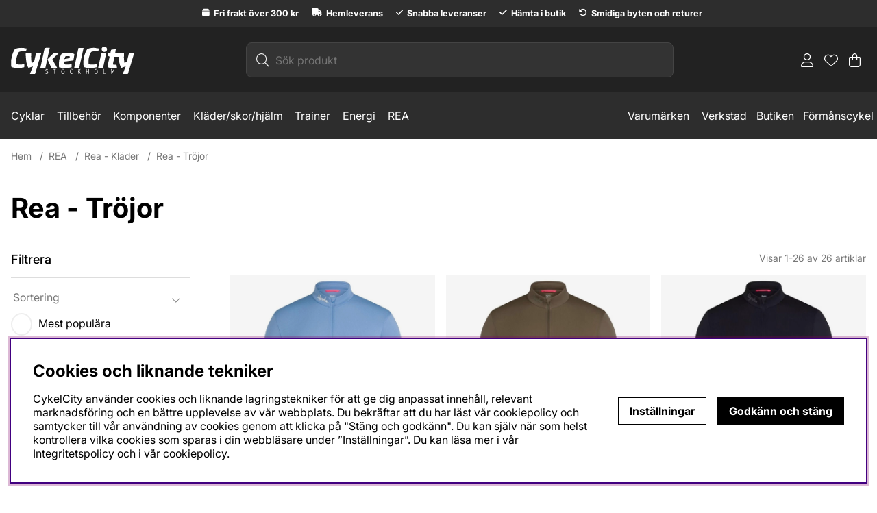

--- FILE ---
content_type: text/html; charset=UTF-8
request_url: https://www.cykelcity.se/rea/rea-klader/rea-trojor
body_size: 38113
content:





	




 


    
                          
    

    
                          

    
                 
      

    
     

    
                 
                          
       
      



<!DOCTYPE html>
<html lang="sv">
	<head>
		<!-- ACM -->
<script nonce="LDjOCpS2jC5DhmfccgrsOT33RDDfBaGRpPW5IxzwnQQ" type="text/javascript"> var cm_active_categories = [1,2,4]; var cm_preactive_categories = []; var blocked_nodes = {}; var observer = new MutationObserver(function (mutations) { for(var i = 0; i < mutations.length; i++) { var _ref = mutations[i]; var addedNodes = _ref.addedNodes; for(var j = 0; j < addedNodes.length; j++) { var node = addedNodes[j]; if (node.nodeType === 1) { var src = node.src || ''; var type = node.type; var consent_type = ''; if (typeof node.attributes.consent_type !== 'undefined' && typeof node.attributes.consent_type.value !== 'undefined') consent_type = node.attributes.consent_type.value; if (blocked_content_type(consent_type)) { if (typeof blocked_nodes[consent_type] === 'undefined') blocked_nodes[consent_type] = []; var clone; if (node.tagName === 'SCRIPT') { clone = node.cloneNode(true); } else { clone = node; } clone.air_prev = node.previousElementSibling; clone.air_next = node.nextElementSibling; clone.air_parent = node.parentElement; blocked_nodes[consent_type].push(clone); if (node.tagName === 'SCRIPT') node.type = 'javascript/blocked'; node.parentElement.removeChild(node); var beforeScriptExecuteListener = function beforeScriptExecuteListener(event) { event.preventDefault(); }; node.addEventListener('beforescriptexecute', beforeScriptExecuteListener); } else { log_node(node, consent_type); } } } } }); observer.observe(document.documentElement, { childList: true, subtree: true }); var blocked_content_type = function blocked_content_type(consent_type) { var blocked = 0; if ((typeof(cm_active_categories) == "undefined" || cm_active_categories.includes(parseInt(consent_type))) && consent_type && !check_consent(consent_type, "") && consent_type > 1) blocked = 1; return blocked; }; var external_nodes = []; var internal_nodes = []; var inline_nodes = []; var log_node = function log_node(node, consent_type) { if (node.tagName === 'SCRIPT') { if (node.src && (node.src.indexOf(window.location.host) <= -1 || node.src.indexOf(window.location.host) > 10)) { external_nodes.push(node.src); } else if (node.src) { internal_nodes.push(node.src); } else { inline_nodes.push(node.innerHTML); } } }; document.addEventListener("DOMContentLoaded", function() { if (document.querySelector('#cookie_consent')) { init_cookie_consent(); } }); var init_cookie_consent = function init_cookie_consent(force) { var cookie_consent = get_cookie_consent("air_cookie_consent") || ""; var all_signed = 0; var consents = []; if (cookie_consent) { all_signed = 1; consents = JSON.parse(cookie_consent); var elements = document.querySelectorAll('#cookie_consent_manager input[type=checkbox]'); for (let element of elements) { if (typeof(consents[element.value]) == "undefined") all_signed = 0; } } else { var elements = document.querySelectorAll('#cookie_consent_manager input[type=checkbox][prechecked=true]'); for (let element of elements) { element.checked = true; } } if (!all_signed || force) { document.getElementById('cookie_consent').style.display = 'block'; var elements = document.querySelectorAll('#cookie_consent_manager input[type=checkbox]'); for (let element of elements) { if (consents[element.value]) element.checked = consents[element.value]; } init_acm_click_events(); } }; var init_acm_click_events = function() { document.getElementById("cookie_consent_manage").addEventListener("click", function () { let cookie_consent_manager = document.getElementById('cookie_consent_manager'); if (cookie_consent_manager) cookie_consent_manager.style.display = 'block'; let cookie_consent = document.getElementById('cookie_consent'); if (cookie_consent) cookie_consent.classList.add('managing'); document.querySelectorAll(".dimmer2").forEach(item => { item.addEventListener('click', event => { item.classList.add('active') }) }); }); document.getElementById("cookie_consent_manage_rec").addEventListener("click", function () { var elements = document.querySelectorAll('#cookie_consent_manager input[type=checkbox]'); for (let element of elements) { element.checked = true; } document.getElementById("cookie_consent_manager_confirm").dispatchEvent(new Event("click")); }); let cookie_consent_manager_accept = document.getElementById("cookie_consent_manager_accept"); if (cookie_consent_manager_accept) { cookie_consent_manager_accept.addEventListener("click", function () { cm_action(true); }); } document.getElementById("cookie_consent_manager_confirm").addEventListener("click", function () { cm_action(); }); document.querySelectorAll(".cookie_consent_manager_accept_req").forEach(item => { item.addEventListener('click', event => { cm_action(false); }) }); }; var cm_action = function(consent){ let cookie_consent = document.getElementById('cookie_consent'); if (cookie_consent) cookie_consent.style.display = 'none'; let cookie_consent_manager = document.getElementById('cookie_consent_manager'); if (cookie_consent_manager) cookie_consent_manager.style.display = 'none'; document.querySelectorAll(".dimmer2").forEach(item => { item.addEventListener('click', event => { item.classList.remove('active') }) }); var consents = {}; var elements = document.querySelectorAll('#cookie_consent_manager input[type=checkbox]'); for (let element of elements) { consents[element.value] = typeof(consent) !== "undefined" ? consent : element.checked; } consents[1] = true; var cookie_consents = JSON.stringify(consents); set_cookie_consent(cookie_consents); consent_action(cookie_consents); window.dispatchEvent(new Event("acm_change")); }; var set_cookie_consent = function set_cookie_consent(value) { var exdate = new Date(); exdate.setDate(exdate.getDate() + 30); document.cookie = "air_cookie_consent" + "=" + value + "; expires= " + exdate.toUTCString() + "; path=/" + (location.protocol === "https:" ? "; secure" : ""); }; var get_cookie_consent = function get_cookie_consent(name) { var nameEQ = name + "="; var ca = document.cookie.split('; '); for (let c of ca) { if (c.indexOf(nameEQ) === 0) return c.substring(nameEQ.length, c.length); } return null; }; var consent_action = function consent_action(cookie_consent) { var consent_data = JSON.parse(cookie_consent); for(var category_id in consent_data) { if (consent_data[category_id]) { approve_category(category_id); } } }; var approve_category = function(category_id) { if (typeof blocked_nodes[category_id] !== 'undefined') { for (let node of blocked_nodes[category_id]) { if (node.type == "text/javascript") { var script = document.createElement("script"); script.type = "text/javascript"; if (node.src) { script.src = node.src; } else if (node.innerHTML) { script.innerHTML = node.innerHTML; } document.getElementsByTagName("head")[0].appendChild(script); } else if (node.air_prev && node.air_parent) { cm_insertAfter(node, node.air_prev, node.air_parent); } else if (node.air_next && node.air_parent) { node.air_parent.insertBefore(node, node.air_next); } else if (node.air_parent) { node.air_parent.append(node); } } delete blocked_nodes[category_id]; } }; function cm_insertAfter(newNode, existingNode, parent) { parent.insertBefore(newNode, existingNode.nextSibling); } var check_consent = function check_consent(type, cookie_consent) { if (!type) return false; if (!cookie_consent) cookie_consent = get_cookie_consent("air_cookie_consent"); if (!cookie_consent) return (typeof(cm_preactive_categories) == "undefined" || cm_preactive_categories.includes(parseInt(type))); var consents = JSON.parse(cookie_consent); if (typeof(consents[type]) === 'undefined') return false; return consents[type]; }; </script>
<title>Rea - Tröjor</title>
<!-- Meta -->
<meta http-equiv="Content-Type" content="text/html; charset=UTF-8">
<meta name="description" content="Rea - Tröjor - Hem">
<meta name="keywords" content="Rea - Tröjor, Hem, Hem - REA - Rea - Kläder - Rea - Tröjor , rea, tröjor"/>
<meta name="robots" content="INDEX, FOLLOW">
<meta name="revisit-after" content="14 days">
<meta name="distribution" content="global">
<meta http-equiv="expires" content="0">
<meta name="theme-color" content="#000000" />
<!-- disables Compatibility view IE -->
<meta http-equiv="X-UA-Compatible" content="IE=9; IE=8; IE=7; IE=EDGE" />
<!-- Responsive and mobile friendly stuff -->
<meta name="HandheldFriendly" content="True">

<!--meta name="viewport" content="user-scalable=no, initial-scale=1.0, maximum-scale=1.0, width=device-width"-->
<meta name="viewport" content="initial-scale=1.0, maximum-scale=5.0, width=device-width">

<meta name="apple-mobile-web-app-capable" content="yes"/>
<link rel="canonical" href="https://www.cykelcity.se/rea/rea-klader/rea-trojor" />

    <meta property="og:image" content="https://www.cykelcity.se/bilder/artikelgrupper/332.jpg"/>

    <meta property="og:title" content="Rea - Tröjor"/>

    <meta property="og:url" content="https://www.cykelcity.se/rea/rea-klader/rea-trojor"/>



<!-- Preloads -->
<link rel="preload" as="font" href="/themes/master/design/css/webfonts/Inter/Inter_18pt-Regular.ttf" onload="this.rel='font'" crossorigin>
<link rel="preload" as="font" href="/themes/master/design/css/webfonts/Inter/Inter_18pt-Bold.ttf" onload="this.rel='font'" crossorigin>
<link rel="preload" as="font" href="/themes/master/design/css/webfonts/fa-light-300.woff" onload="this.rel='font'" crossorigin>
<link rel="preload" as="font" href="/themes/master/design/css/webfonts/fa-regular-400.woff" onload="this.rel='font'" crossorigin>
<link rel="preload" as="font" href="/themes/master/design/css/webfonts/fa-solid-900.woff" onload="this.rel='font'" crossorigin>

<!-- Favicon -->
<link rel="icon" type="image/x-icon" href="/favicon.ico" >

<!-- Includes -->









<link href="/themes/master/design/css/critical.css?131841" rel="stylesheet" type="text/css"><script nonce="LDjOCpS2jC5DhmfccgrsOT33RDDfBaGRpPW5IxzwnQQ" src="/themes/default/design/script/jquery-3.6.3.min.js?131841"></script><script nonce="LDjOCpS2jC5DhmfccgrsOT33RDDfBaGRpPW5IxzwnQQ" src="/themes/master/design/script/skript.js?131841"></script>




		<style nonce="LDjOCpS2jC5DhmfccgrsOT33RDDfBaGRpPW5IxzwnQQ">/** FILE: /themes/master/design/css/page_product_category.css **/
@charset "UTF-8";.sortBy_wrap{position:relative}.ValjSortordning{padding:0;list-style:none}.ValjSortordning li{width:100%;padding:0.5em 0}.ValjSortordning li a{vertical-align:super;position:relative}.ValjSortordning li a:before{content:"\f00c";speak:never;font-family:"Font Awesome 5 Pro";font-weight:500;margin-right:0.5em;font-size:1.2rem;background:#fff;color:#fff;padding:0.25rem;border-radius:50%;border:0.125rem solid #eee;top:-5px;position:absolute}.ValjSortordning li a span{padding-left:2.5rem}.sort_selected,.ValjSortordning span.active{font-weight:600}.ValjSortordning .sort_selected a:before{content:"\f00c";speak:never;font-family:"Font Awesome 5 Pro";font-weight:500;margin-right:0.5em;font-size:1.2rem;background:var(--base-color9);color:#fff;padding:0.4rem;border-radius:50%;border:none}@media only screen and (min-width:0rem) and (max-width:64.1rem){.ValjSortordning .sort_selected a:before{color:var(--base-color9);background:#fff}}.Artgrp_VisaFler{text-align:center;max-width:100%;margin:0 auto}.Artgrp_VisaFler>span,.Artgrp_VisaFler a{font-size:var(--text-xs);padding:0 0.5em;color:#BDBABF;border-radius:1.1em;min-width:2.2em;line-height:2.2em}.Artgrp_VisaFler>span.current__page,.Artgrp_VisaFler a.current__page{color:var(--base-color9)}.Artgrp_VisaFler .AVFAM{color:#BDBABF}.Artgrp_VisaFlerArtiklar_Markerad,.Artgrp_VisaFler a:hover{background:var(--base-background2)}article:empty{display:none}.Primar_kampanjyta-wrap{padding-left:0;padding-right:0}.ArtgrpLeftmenu_leftcolumn #left-menu .canvas-main{padding:var(--gutter)}@media only screen and (min-width:47.1rem){.ArtgrpLeftmenu_leftcolumn #left-menu .canvas-main{padding:0}}.ArtgrpLeftmenu_leftcolumn #left-menu .canvas-main ul{margin:0;padding:0;list-style:none}.ArtgrpLeftmenu_leftcolumn #left-menu .canvas-main .ArtgrpLeftmenu__leftmenu__ul{--height-per-row:3.2rem}@media only screen and (min-width:47.1rem){.ArtgrpLeftmenu_leftcolumn #left-menu .canvas-main .ArtgrpLeftmenu__leftmenu__ul{--height-per-row:2.5rem}}.ArtgrpLeftmenu_leftcolumn #left-menu .canvas-main .ArtgrpLeftmenu__leftmenu__ul li{display:grid;align-items:center;position:relative;width:100%;min-height:var(--height-per-row)}.ArtgrpLeftmenu_leftcolumn #left-menu .canvas-main .ArtgrpLeftmenu__leftmenu__ul li ul{display:none}.ArtgrpLeftmenu_leftcolumn #left-menu .canvas-main .ArtgrpLeftmenu__leftmenu__ul li li{font-size:0.9em;padding-left:1em}.ArtgrpLeftmenu_leftcolumn #left-menu .canvas-main .ArtgrpLeftmenu__leftmenu__ul li a{display:grid;align-items:center;min-height:var(--height-per-row);padding:0}.ArtgrpLeftmenu_leftcolumn #left-menu .canvas-main .ArtgrpLeftmenu__leftmenu__ul li a:hover{text-decoration:underline}.ArtgrpLeftmenu_leftcolumn #left-menu .canvas-main .ArtgrpLeftmenu__leftmenu__ul li a[aria-current=page]{font-weight:700}.ArtgrpLeftmenu_leftcolumn #left-menu .canvas-main .ArtgrpLeftmenu__leftmenu__ul li .menu-btn{display:grid!important;place-content:center;position:absolute;top:0;right:0;width:var(--height-per-row)!important;height:var(--height-per-row)!important;text-align:center;background:transparent;color:var(--canvas-color);background:var(--canvas-header-background);border-radius:var(--border-radius1);border:3px solid var(--canvas-background);cursor:pointer}@media only screen and (min-width:64.1rem){.ArtgrpLeftmenu_leftcolumn #left-menu .canvas-main .ArtgrpLeftmenu__leftmenu__ul li .menu-btn{color:var(--base-color1);background:transparent;border:none;border-radius:unset}.ArtgrpLeftmenu_leftcolumn #left-menu .canvas-main .ArtgrpLeftmenu__leftmenu__ul li .menu-btn:hover{background:transparent;color:var(--base-color1);opacity:0.7}}.ArtgrpLeftmenu_leftcolumn #left-menu .canvas-main .ArtgrpLeftmenu__leftmenu__ul li .menu-btn .arrow{font-style:normal}.ArtgrpLeftmenu_leftcolumn #left-menu .canvas-main .ArtgrpLeftmenu__leftmenu__ul li .menu-btn .arrow::after{display:inline;font-family:"Font Awesome 5 Pro";font-weight:200;content:"\f078";font-size:0.8rem}.ArtgrpLeftmenu_leftcolumn #left-menu .canvas-main .ArtgrpLeftmenu__leftmenu__ul li.active{}.ArtgrpLeftmenu_leftcolumn #left-menu .canvas-main .ArtgrpLeftmenu__leftmenu__ul li.active>ul{display:block}.ArtgrpLeftmenu_leftcolumn #left-menu .canvas-main .ArtgrpLeftmenu__leftmenu__ul li.active>.menu-btn{transform:rotate(180deg)}.ArtgrpLeftmenu_leftcolumn #left-menu .canvas-main .ArtgrpLeftmenu__leftmenu__ul li.main-menu-close{min-height:unset}.ArtgrpLeftmenu_leftcolumn #left-menu .canvas-main .ArtgrpLeftmenu__leftmenu__ul li.level1{display:none}.ArtgrpLeftmenu_leftcolumn #left-menu .canvas-main .ArtgrpLeftmenu__leftmenu__ul li.level1.checked,.ArtgrpLeftmenu_leftcolumn #left-menu .canvas-main .ArtgrpLeftmenu__leftmenu__ul li.level1.has_active_child{display:grid}.ArtgrpLeftmenu_leftcolumn #left-menu .canvas-main .ArtgrpLeftmenu__leftmenu__ul ul.level1>li{}.ArtgrpLeftmenu_leftcolumn #left-menu .canvas-main .ArtgrpLeftmenu__leftmenu__ul ul.level2>li{}.ArtgrpLeftmenu_leftcolumn #left-menu .canvas-main .ArtgrpLeftmenu__leftmenu__ul ul.level3>li{}.ArtgrpLeftmenu_leftcolumn #left-menu .canvas-main .ArtgrpLeftmenu__leftmenu__ul ul.level4>li{}.snapping li{list-style:none;padding:0;flex-basis:12%;max-width:12%}.snapping li.no-img{list-style:none;display:flex;justify-content:center;align-items:center;margin:0.3rem;border-radius:var(--border-radius2);border:var(--border-std1);max-height:fit-content;flex-basis:auto;max-width:max-content}.snapping li.no-img:hover{background:var(--base-background8);color:var(--base-color7);border-radius:var(--border-radius2);cursor:pointer}.snapping li.no-img.active{background:var(--base-background8);color:var(--base-color7)}.snapping li.no-img a{padding:0.813rem}.snapping li.no-img a picture{display:none}.snapping li.no-img a div{padding:0;margin:0;width:100%}.snapping li.has-img{box-sizing:border-box;flex-basis:12%;max-width:12%}@media only screen and (max-width:47.99rem){.snapping li.has-img{box-sizing:border-box;flex-basis:33%;max-width:33%}}.snapping li a{display:flex;flex-direction:column;align-items:center;border-radius:var(--border-radius2);padding:0}.snapping li a picture{padding:0.3rem 1rem;margin:0.4rem;position:relative}@media only screen and (max-width:47.99rem){.snapping li a picture{margin:0.4rem;margin-bottom:0}}.snapping li a picture.mask::after{border-radius:1rem}@media only screen and (max-width:47.99rem){.snapping li a picture img{width:100%}}.snapping li a picture:hover div{font-weight:700}.snapping li a div{font-weight:600;text-align:center;width:94%;padding:0 0.3rem 0;margin:0.4rem;margin-top:0;color:var(--base-background6);font-size:var(--text-s)}@media only screen and (max-width:47.99rem){.snapping li a div{padding:0.4rem 0.3rem 0;word-break:break-word;font-size:0.8rem}}button.show-more,button.show-less{background:transparent;color:var(--base-color1);text-align:left;display:block;place-content:center;padding-left:0;font-weight:400;padding-right:0;padding-bottom:0;text-decoration:underline;text-underline-offset:3px;width:fit-content;margin:0 0.2rem}button.show-more:hover,button.show-less:hover{text-decoration-thickness:3px}@media only screen and (max-width:47.99rem){button.show-more,button.show-less{color:var(--canvas-color)}}.ArtgrpLeftmenu_rightcolumn .PT_Wrapper{width:calc(33.3333333333% - var(--gutter))}@media only screen and (max-width:47.99rem){.ArtgrpLeftmenu_rightcolumn .PT_Wrapper{width:calc(50% - var(--gutter));font-size:var(--text-xs)}}@media only screen and (max-width:47.99rem){.ArtgrpLeftmenu_rightcolumn button{background:var(--base-background7);color:var(--base-color7);padding-left:0;margin:auto}}@media only screen and (max-width:47.99rem){.ArtgrpLeftmenu_rightcolumn .Overlay_Filter_Btn{position:-webkit-sticky;position:sticky;top:8.2rem;padding:0.5rem;z-index:14;background:var(--base-background1)}}@media only screen and (max-width:47.99rem){.ArtgrpLeftmenu_rightcolumn .Filter_Btn{position:-webkit-sticky;position:sticky;top:9.2rem;padding:0.5rem;z-index:14;background:var(--base-background7);width:100%;text-align:center;margin:auto}}@media only screen and (max-width:47.99rem){#header.scrolled + #main .Filter_Btn{top:0.2rem}#header.scrolled + #main .Overlay_Filter_Btn{top:-0.8rem}}button.ae_s{border:0;border-top:1px solid var(--border-color1);border-radius:0;padding:0.5rem 0.2rem 0}@media only screen and (min-width:47.1rem){button.ae_s{color:#777}}.Filter_Titel.close~.Filter_Container{display:none}.aria-expanded_toggle-dd{border:0;display:block;margin:0;position:unset;width:calc(100% + 2px);min-height:calc(2em + 2 * var(--input-and-button-padding-size));max-height:400px;min-width:200px;overflow:auto;text-align:left;padding:0;box-shadow:none;padding-bottom:var(--input-and-button-padding-size);border-radius:0}.Artiklar_Totalt{float:right;padding:var(--input-and-button-padding-size);padding-right:0;color:#777;font-size:0.875rem}.ArtgrpHeadline{margin-bottom:0.5rem;word-wrap:break-word}@media only screen and (min-width:84.475rem) and (max-width:112rem){.ArtgrpHeadline{margin-top:0.5rem}}.ArtgrpLeftmenu__leftmenu__ul{padding:0;margin:0}.ArtgrpLeftmenu__leftmenu__ul .snapping{padding:0}#page--brand .ArtgrpHeader .Primar_kampanjyta-wrap{display:block!important}#page--brand .ArtgrpFooter{display:none}.FilterWrapper{position:relative}.Filter_Titel:hover{filter:none}.X_of_Y>div{display:inline-block}.hide-filter{display:none}.filter-showmore span::after{content:attr(data-more)}.filter-showmore[aria-expanded=true] span::after{content:attr(data-less)}.ClearFilter{width:max-content}.ClearFilterWrapper{order:1}.showFilterResultsWrapper{order:1}.filter .inactive label{opacity:0.5;text-decoration:line-through;cursor:default}.filter input:disabled + span,.filter input:disabled + label{opacity:0.5;text-decoration:line-through;cursor:default}.Filter_Container.Filter_Lank .inactive{opacity:0.5;text-decoration:line-through;cursor:default}body.using-mouse .Bild_Container input[type=checkbox]:focus{border:0}.ae_s[aria-expanded=true]~.Bild_Container.aria-expanded_toggle-dd{max-height:12vh;flex-wrap:wrap;gap:0.5rem 1rem;flex-direction:row;width:calc(100% - var(--input-and-button-padding-size) * 2)}.Bild_Container{--image-size:1.5rem}.Bild_Container>span>*{pointer-events:none}.Bild_Container .Filter_Bild_checkbox_wrap{position:relative;margin-right:0.3em}.Bild_Container .Filter_Bild_checkbox_wrap input[type=checkbox],.Bild_Container .Filter_Bild_checkbox_wrap .ghostInput{height:var(--image-size);width:var(--image-size);position:absolute;width:100%;margin:0;height:100%;background:transparent!important;outline:1px solid var(--base-background1)}.Bild_Container span{margin:0.8rem 0 0 0.2rem;text-transform:capitalize}.Bild_Container input[type=checkbox]{top:0;left:-0.4rem;width:2.3rem;height:2.3rem;border:0;background:transparent;position:absolute}.Bild_Container label{margin-left:0;text-transform:capitalize;width:5rem;flex-wrap:nowrap}.Bild_Container .Filter_checkbox_wrap{position:relative}.Bild_Container>span{width:100%;padding:0.5em 0;display:-webkit-box;display:-moz-box;display:-moz-box;display:-ms-flexbox;display:-webkit-flex;display:flex;align-items:center;cursor:pointer}.Bild_Container>span::before{content:" "}.Bild_Container>span.selected::before{content:" "}.Bild_Container img{height:auto;border-radius:0.5rem;border:1px solid transparent;margin:0.3rem;margin:0;max-width:2rem}.Bild_Container img[title=vit]{border:var(--border-std)}.Bild_Container input.selected[data-value=vit]::after{color:var(--base-color4)!important}.Bild_Container>span .Filter_Bild_checkbox_wrap input[type=checkbox]:checked,.Bild_Container>span.selected .Filter_Bild_checkbox_wrap input[type=checkbox],.Bild_Container input[type=checkbox].selected,.Bild_Container>span.selected .Filter_Bild_checkbox_wrap .ghostInput{background:rgba(0,0,0,0.0901960784)!important;border:1px solid var(--border-marked)}.Bild_Container>span .Filter_Bild_checkbox_wrap input[type=checkbox]:checked::after,.Bild_Container>span.selected .Filter_Bild_checkbox_wrap input[type=checkbox]::after,.Bild_Container input[type=checkbox].selected::after,.Bild_Container>span.selected .Filter_Bild_checkbox_wrap .ghostInput::after{opacity:1;content:"\f00c";font-family:"Font Awesome 5 Pro";font-weight:900;position:absolute;top:2px;left:2px;background:var(--base-background1);background:rgba(255,255,255,0.6509803922);color:var(--base-color1);height:calc(var(--image-size) - 6px);width:calc(var(--image-size) - 6px);display:grid;place-content:center}.Bild_Container input[type=checkbox].selected{background:transparent;border:none;left:-0.2rem;transition:none}.Bild_Container input[type=checkbox].selected + img{border:1px solid var(--border-color2)}.Bild_Container input[type=checkbox].selected::after{color:var(--base-color7);background-color:transparent;top:47%;left:43%;font-weight:400}.CheckboxDropdown_Container label{width:100%;padding:0.5em 0;display:-webkit-box;display:-moz-box;display:-moz-box;display:-ms-flexbox;display:-webkit-flex;display:flex;align-items:center;position:relative}.CheckboxDropdown_Container input[type=checkbox]{padding:0;width:2rem;height:2rem}@media only screen and (max-width:47.99rem){.CheckboxDropdown_Container input[type=checkbox]{border:0}}.CheckboxDropdown_Container input[type=checkbox]:disabled{cursor:auto}.CheckboxDropdown_Container input[type=checkbox]:disabled + span{opacity:0.5;cursor:auto}.CheckboxDropdown_Container .f-descr{cursor:pointer;margin-left:0.3em}.Filter_Checkbox.FilterWrapper .Filter_Titel{display:block;font-size:0.8em;font-weight:700;text-transform:uppercase;margin-bottom:0.8em}.Filter_Checkbox.FilterWrapper .Checkbox_Container{display:grid}.Filter_Checkbox.FilterWrapper .Checkbox_Container>label{display:flex;padding:0 0 0.5em;cursor:pointer}.Filter_Checkbox.FilterWrapper .Checkbox_Container .f-descr{cursor:pointer;margin-left:0.3em}.Lank_Container>span{display:flex;align-items:center;width:100%;min-height:2.2em;cursor:pointer}.Lank_Container>span:before{font-family:"Font Awesome 5 Pro";content:" ";margin-right:0.1em;font-weight:200;color:var(--brand-color2)}.Lank_Container>span.selected{font-weight:700}.Lank_Container>span.selected:before{content:"\f00c"}.Filter_Slider .Filter_Slider_Container{font-size:var(--text-s);padding:var(--gutter);width:90%}.Filter_Slider .Filter_Slider_Container label{margin-bottom:1.1rem;display:block;text-align:center;font-size:1em}.Filter_Slider .Filter_Slider_Container label .mn,.Filter_Slider .Filter_Slider_Container label .mx{padding:2px 4px;color:var(--lowlight-color1);background-color:var(--base-background2)}.Filter_Slider .Filter_Slider_Container label strong{font-weight:400}.Filter_Slider .Filter_Slider_Container label strong:last-child{padding-left:0.3em}.Filter_Slider .Filter_Slider_Container .ui-widget.ui-slider.ui-slider-horizontal{border:none;border-bottom-right-radius:0;border-bottom-left-radius:0;border-top-right-radius:0;border-top-left-radius:0;height:4px;--slider-margin:0.5rem;width:calc(100% - 2 * var(--slider-margin));margin-left:var(--slider-margin);background:var(--base-background4)}.Filter_Slider .Filter_Slider_Container .ui-widget.ui-slider.ui-slider-horizontal .ui-slider-range{border:none;border-bottom-right-radius:0;border-bottom-left-radius:0;border-top-right-radius:0;border-top-left-radius:0;background:var(--base-background5)}.Filter_Slider .Filter_Slider_Container .ui-widget.ui-slider.ui-slider-horizontal .ui-slider-handle{border:none;border-bottom-right-radius:0;border-bottom-left-radius:0;border-top-right-radius:0;border-top-left-radius:0;width:19px;height:19px;background:var(--base-background1);border:6px solid var(--base-color1);border-radius:50%;box-shadow:0 0 0 1px rgba(255,255,255,0.5803921569);top:-7px;cursor:grab}.Filter_Slider .Filter_Slider_Container .ui-widget.ui-slider.ui-slider-horizontal .ui-slider-handle.ui-state-active{cursor:grabbing}.Filter_Slider .Filter_Slider_Container .ui-widget.ui-slider.ui-slider-horizontal .ui-slider-handle:hover{transform:scale(1.05)}body.using-mouse .Filter_Slider .aria-expanded-close .btn-auto:focus{opacity:0;overflow:hidden}.air-slider{position:relative;height:auto;background:none;text-align:left;padding:0;padding-bottom:2rem}.air-slider input[type=range]{box-sizing:border-box;-webkit-appearance:none;-moz-appearance:none;appearance:none;position:absolute;left:0;width:100%;margin:1em 0 0;padding:0;background:transparent;background-size:100% 5px;border:0;border-radius:0;outline:none;pointer-events:none}.air-slider input[type=range]:active{outline:none}.air-slider input[type=range]:focus{outline:none}.air-slider input[type=range]:hover::-webkit-slider-thumb{transform:scale(1.05)}.air-slider input[type=range]:hover::-moz-range-thumb{transform:scale(1.05)}.air-slider input[type=range]::-webkit-slider-thumb{-webkit-appearance:none;appearance:none;width:19px;height:19px;background:var(--base-background1);border:6px solid var(--base-color1);border-radius:50%;box-shadow:0 0 0 1px rgba(255,255,255,0.5803921569);position:relative;margin:0;margin-top:-7px;z-index:1;cursor:pointer;pointer-events:all}.air-slider input[type=range]::-moz-range-thumb{-webkit-appearance:none;appearance:none;width:19px;height:19px;background:var(--base-background1);border:6px solid var(--base-color1);border-radius:50%;box-shadow:0 0 0 1px rgba(255,255,255,0.5803921569);position:relative;margin:0;margin-top:-7px;z-index:1;cursor:pointer;pointer-events:all}.air-slider input[type=range]::-webkit-slider-runnable-track{background:var(--base-background5);height:4px}.air-slider input[type=range]::-moz-range-track{background:var(--base-background5);height:4px}.Filter_Tree ul,.Filter_Tree li{margin:0;padding:0;list-style:none}.Filter_Tree .Filter_Titel{display:block;font-size:0.8em;font-weight:700;text-transform:uppercase;margin-bottom:0.8em}.Filter_Tree li{padding-bottom:0.5em}.Filter_Tree li li{padding-left:1.5em}.Filter_Tree li li:first-child{padding-top:0.5em}.Filter_Tree li li:last-child{padding-bottom:0}.Filter_Tree li label{cursor:pointer}.Filter_Tree li label>span{margin-left:0.3em}.Filter_search .Filter_Titel{display:block;font-size:0.8em;font-weight:700;text-transform:uppercase;margin-bottom:0.8em}.loaderz,.loadz{display:grid;place-content:center;position:unset;margin:3rem auto!important;height:2.5rem!important;width:2.5rem!important;text-align:center;animation:fa-spin 2s infinite linear}.loaderz>img,.loadz>img{display:none}.loaderz::before,.loadz::before{display:grid;place-content:center;font-size:1.5rem;content:"\f1ce";font-family:"Font Awesome 5 Pro";color:var(--lowlight-color1)}.FilterF1 .Bild_Container .Filter_Content{display:flex;flex-wrap:wrap}.FilterF1 .Bild_Container label{width:50%;padding:0.5em 0;display:-webkit-box;display:-moz-box;display:-moz-box;display:-ms-flexbox;display:-webkit-flex;display:flex;align-items:center;position:relative}.FilterF1 .Bild_Container label span{margin:0 0 0 0.4rem}.FilterF1 .Bild_Container label input[type=checkbox]{background:transparent!important}</style>









<!-- Scripts -->
<script>jQuery.noConflict();</script>

<!-- Third parties -->


<!-- Head -->
<script nonce="LDjOCpS2jC5DhmfccgrsOT33RDDfBaGRpPW5IxzwnQQ" async src="https://helloretailcdn.com/helloretail.js"></script>

<script nonce="LDjOCpS2jC5DhmfccgrsOT33RDDfBaGRpPW5IxzwnQQ">
    window.hrq = window.hrq || [];
    hrq.push(['init', 
        {
            websiteUuid: "077af822-8dfa-46ea-ac6b-7f43ee18130d"
        }
    ]);
</script><script nonce="LDjOCpS2jC5DhmfccgrsOT33RDDfBaGRpPW5IxzwnQQ" async src="https://www.googletagmanager.com/gtag/js?id=G-73KY4TM49G"></script>
<script nonce="LDjOCpS2jC5DhmfccgrsOT33RDDfBaGRpPW5IxzwnQQ">
  window.dataLayer = window.dataLayer || [];
  function gtag(){dataLayer.push(arguments);}
 if (document.cookie.split(';').find(cookie => cookie.includes('air_cookie_consent'))) {
    gtag(
 "consent",
  "default", {
        "ad_storage": check_consent("4") ? "granted" : "denied",
  "analytics_storage": check_consent("2") ? "granted" : "denied",
  "ad_user_data": check_consent("4") ? "granted" : "denied",
  "ad_personalization": check_consent("4") ? "granted" : "denied",
    }); 
 }
else {
  gtag("consent", "default", { 
      "ad_storage":  "denied",
      "analytics_storage": "denied",
      "ad_user_data": "denied",
      "ad_personalization": "denied",
    });
}
 gtag('js', new Date());

 var event_id = Math.random().toString(36).substring(2, 15);

 gtag('config', 'G-73KY4TM49G', {
  send_page_view: false
 
});
gtag('set', 'user_properties',{
  'user_domain': 'https://www.cykelcity.se',
  'user_logged_in': 'false',
  'user_pricelist': '1',

});

gtag('event', 'page_view',{
 event_id: event_id,
       send_to: "G-73KY4TM49G"
});

</script>

 
	</head>
	<body id="page--product_group" class="workspace-tt" data-funk="steg_tva" data-type="product_group">
		
		
		<div id="bodywrapper" class="flexbox flex-wrap">    
			<div class="upper w-100 mb-24-xs"> 
				
<span class="visually-hidden">&nbsp;</span>
<a class="skip-link inHeader" href="#main">Hoppa till innehållet  <i class="fal fa-chevron-down" aria-label="Pil ner" aria-hidden="true"></i></a>



	
	
	
   <div class="above-header col-xs-12 grey-bg white-text"><div style="text-align: center;" class="mobilusp usp pb-6-xs py-6-lg">
<ul class="container__usp">
<li class="text-xs"><strong><svg xmlns="http://www.w3.org/2000/svg" height="1em" viewbox="0 0 448 512"><!--! Font Awesome Free 6.4.2 by @fontawesome - https://fontawesome.com License - https://fontawesome.com/license (Commercial License) Copyright 2023 Fonticons, Inc. --> <path fill="white" d="M50.7 58.5L0 160H208V32H93.7C75.5 32 58.9 42.3 50.7 58.5zM240 160H448L397.3 58.5C389.1 42.3 372.5 32 354.3 32H240V160zm208 32H0V416c0 35.3 28.7 64 64 64H384c35.3 0 64-28.7 64-64V192z"></path> </svg> Fri frakt &#246;ver 300 kr</strong></li>
<li class="text-xs"><strong><svg xmlns="http://www.w3.org/2000/svg" height="1em" viewbox="0 0 640 512"><!--! Font Awesome Free 6.4.2 by @fontawesome - https://fontawesome.com License - https://fontawesome.com/license (Commercial License) Copyright 2023 Fonticons, Inc. --> <path fill="white" d="M48 0C21.5 0 0 21.5 0 48V368c0 26.5 21.5 48 48 48H64c0 53 43 96 96 96s96-43 96-96H384c0 53 43 96 96 96s96-43 96-96h32c17.7 0 32-14.3 32-32s-14.3-32-32-32V288 256 237.3c0-17-6.7-33.3-18.7-45.3L512 114.7c-12-12-28.3-18.7-45.3-18.7H416V48c0-26.5-21.5-48-48-48H48zM416 160h50.7L544 237.3V256H416V160zM112 416a48 48 0 1 1 96 0 48 48 0 1 1 -96 0zm368-48a48 48 0 1 1 0 96 48 48 0 1 1 0-96z"></path> </svg> Hemleverans</strong></li>
<li class="text-xs"><strong><svg xmlns="http://www.w3.org/2000/svg" height="1em" viewbox="0 0 448 512"><!--!Font Awesome Free 6.7.2 by @fontawesome - https://fontawesome.com License - https://fontawesome.com/license/free Copyright 2025 Fonticons, Inc. --> <path fill="white" d="M438.6 105.4c12.5 12.5 12.5 32.8 0 45.3l-256 256c-12.5 12.5-32.8 12.5-45.3 0l-128-128c-12.5-12.5-12.5-32.8 0-45.3s32.8-12.5 45.3 0L160 338.7 393.4 105.4c12.5-12.5 32.8-12.5 45.3 0z"></path></svg> Snabba leveranser</strong></li>
<li class="text-xs"><strong><svg xmlns="http://www.w3.org/2000/svg" height="1em" viewbox="0 0 448 512"><!--!Font Awesome Free 6.7.2 by @fontawesome - https://fontawesome.com License - https://fontawesome.com/license/free Copyright 2025 Fonticons, Inc. --> <path fill="white" d="M438.6 105.4c12.5 12.5 12.5 32.8 0 45.3l-256 256c-12.5 12.5-32.8 12.5-45.3 0l-128-128c-12.5-12.5-12.5-32.8 0-45.3s32.8-12.5 45.3 0L160 338.7 393.4 105.4c12.5-12.5 32.8-12.5 45.3 0z"></path></svg> H&#228;mta i butik</strong></li>
<li class="text-xs"><strong><svg xmlns="http://www.w3.org/2000/svg" height="1em" viewbox="0 0 512 512"><!--! Font Awesome Free 6.4.2 by @fontawesome - https://fontawesome.com License - https://fontawesome.com/license (Commercial License) Copyright 2023 Fonticons, Inc. --> <path fill="white" d="M48.5 224H40c-13.3 0-24-10.7-24-24V72c0-9.7 5.8-18.5 14.8-22.2s19.3-1.7 26.2 5.2L98.6 96.6c87.6-86.5 228.7-86.2 315.8 1c87.5 87.5 87.5 229.3 0 316.8s-229.3 87.5-316.8 0c-12.5-12.5-12.5-32.8 0-45.3s32.8-12.5 45.3 0c62.5 62.5 163.8 62.5 226.3 0s62.5-163.8 0-226.3c-62.2-62.2-162.7-62.5-225.3-1L185 183c6.9 6.9 8.9 17.2 5.2 26.2s-12.5 14.8-22.2 14.8H48.5z"></path> </svg> Smidiga byten och returer</strong></li>
</ul>
</div></div>

	<header id="header" class="header-wrapper flex-column flexbox w-100 dark-grey-bg white-text">
		<div class="header wrap container-fluid w-100">
			<div class="gap-16 flexbox middle-xs between-xs my-22">	
				
	
	<div class="pr-0 logo flexbox w-50-xs w-20-sm">
		<a href="/" class="flexbox" aria-label="Logo linked to homepage of cykelcity">
			<img src="/themes/master/design/bilder/CykelCity_m_stockholm_vit.svg" alt="CykelCity" width="180" height="50" style="aspect-ratio: 274 / 70;">	
			<!--<svg aria-hidden="true" id="Layer_2" data-name="Layer 2" xmlns="http://www.w3.org/2000/svg" viewBox="0 0 273.7 52.22">
				<g id="Layer_1-2" data-name="Layer 1">
					<g>
						<path class="cls-1" d="m37.59,16.59c0,2.89-.54,5.33-1.61,7.31-1.07,1.98-2.52,3.58-4.34,4.79-1.82,1.21-3.92,2.1-6.3,2.66-2.38.56-4.85.84-7.42.84h-5.95v18.69H0V1.33h18.2c2.71,0,5.24.27,7.59.81,2.36.54,4.41,1.4,6.16,2.59s3.13,2.75,4.13,4.69c1,1.94,1.51,4.33,1.51,7.18Zm-11.97.07c0-1.17-.23-2.12-.7-2.87-.47-.75-1.1-1.33-1.89-1.75-.79-.42-1.69-.7-2.7-.84-1-.14-2.04-.21-3.11-.21h-5.25v11.69h5.04c1.12,0,2.19-.09,3.22-.28,1.03-.19,1.95-.51,2.77-.98.82-.47,1.46-1.08,1.92-1.85.47-.77.7-1.74.7-2.9Z"/>
						<path class="cls-1" d="m92.96,25.9c0,3.92-.68,7.5-2.03,10.75-1.35,3.24-3.23,6.02-5.64,8.33-2.4,2.31-5.26,4.1-8.58,5.35-3.31,1.26-6.91,1.89-10.78,1.89s-7.46-.63-10.75-1.89c-3.29-1.26-6.14-3.04-8.54-5.35-2.4-2.31-4.28-5.09-5.63-8.33-1.35-3.24-2.03-6.82-2.03-10.75s.68-7.55,2.03-10.74c1.35-3.2,3.23-5.92,5.63-8.16,2.4-2.24,5.25-3.97,8.54-5.18,3.29-1.21,6.87-1.82,10.75-1.82s7.47.61,10.78,1.82c3.31,1.21,6.17,2.94,8.58,5.18,2.4,2.24,4.28,4.96,5.64,8.16,1.35,3.2,2.03,6.78,2.03,10.74Zm-12.81,0c0-2.15-.35-4.15-1.05-6.02-.7-1.87-1.67-3.47-2.91-4.8-1.24-1.33-2.73-2.38-4.48-3.15s-3.67-1.15-5.77-1.15-4.01.38-5.74,1.15c-1.73.77-3.22,1.82-4.48,3.15-1.26,1.33-2.23,2.93-2.9,4.8-.68,1.87-1.02,3.87-1.02,6.02s.35,4.31,1.05,6.2c.7,1.89,1.67,3.51,2.9,4.86,1.24,1.35,2.72,2.42,4.44,3.19,1.73.77,3.64,1.16,5.74,1.16s4.01-.39,5.74-1.16c1.73-.77,3.22-1.83,4.48-3.19,1.26-1.35,2.24-2.97,2.94-4.86.7-1.89,1.05-3.96,1.05-6.2Z"/>
						<path class="cls-1" d="m97.37,50.89V1.33h12.04v39.13h19.18v10.43h-31.22Z"/>
						<path class="cls-1" d="m164.29,50.89l-3.85-9.73h-19.18l-3.64,9.73h-13.02L145.39,1.33h11.62l20.58,49.56h-13.3Zm-13.3-36.33l-6.3,17.01h12.46l-6.16-17.01Z"/>
						<path class="cls-1" d="m204.75,50.89l-10.76-19.67h-4.08v19.67h-11.69V1.33h18.9c2.38,0,4.7.25,6.96.73,2.26.49,4.29,1.32,6.09,2.49,1.8,1.17,3.23,2.71,4.3,4.62,1.07,1.91,1.61,4.29,1.61,7.14,0,3.36-.91,6.18-2.73,8.47-1.82,2.29-4.34,3.92-7.56,4.9l12.95,21.21h-14Zm-.49-34.37c0-1.17-.25-2.11-.74-2.83-.49-.72-1.12-1.28-1.9-1.68-.77-.4-1.64-.67-2.6-.81-.96-.14-1.89-.21-2.78-.21h-6.4v11.55h5.7c.98,0,1.99-.08,3.03-.25,1.03-.16,1.97-.45,2.81-.88.84-.42,1.54-1.03,2.08-1.82.54-.79.81-1.82.81-3.08Z"/>
						<path class="cls-1" d="m221.13,50.89V1.33h12.04v49.56h-12.04Z"/>
						<path class="cls-1" d="m266.07,14.21c-1.03-1.31-2.37-2.34-4.03-3.11s-3.25-1.16-4.79-1.16c-.79,0-1.6.07-2.42.21-.82.14-1.55.41-2.21.81-.65.4-1.2.91-1.64,1.54-.44.63-.67,1.44-.67,2.42,0,.84.17,1.54.53,2.1.35.56.86,1.05,1.54,1.47.68.42,1.48.81,2.41,1.16s1.98.71,3.15,1.08c1.68.56,3.43,1.18,5.25,1.85,1.82.68,3.48,1.57,4.97,2.69,1.49,1.12,2.73,2.51,3.71,4.17.98,1.66,1.47,3.72,1.47,6.2,0,2.85-.53,5.31-1.58,7.38-1.05,2.08-2.46,3.79-4.24,5.15-1.77,1.35-3.8,2.36-6.09,3.01-2.29.65-4.64.98-7.07.98-3.55,0-6.98-.62-10.29-1.85-3.31-1.24-6.07-3-8.26-5.28l7.84-7.98c1.21,1.49,2.81,2.74,4.79,3.74,1.98,1,3.96,1.51,5.92,1.51.89,0,1.75-.09,2.59-.28.84-.19,1.57-.49,2.2-.91.63-.42,1.13-.98,1.51-1.68.37-.7.56-1.54.56-2.52s-.23-1.73-.7-2.38c-.47-.65-1.13-1.25-2-1.79-.86-.54-1.94-1.03-3.22-1.47-1.28-.44-2.74-.92-4.38-1.44-1.59-.51-3.14-1.12-4.66-1.82-1.52-.7-2.87-1.6-4.06-2.69-1.19-1.1-2.15-2.43-2.87-3.99-.72-1.56-1.08-3.46-1.08-5.7,0-2.75.56-5.11,1.68-7.07s2.59-3.57,4.41-4.83c1.82-1.26,3.87-2.18,6.16-2.76,2.29-.58,4.6-.88,6.93-.88,2.8,0,5.66.51,8.58,1.54,2.92,1.03,5.47,2.54,7.67,4.55l-7.63,8.05Z"/>
					</g>
				</g>
			</svg>-->
		</a>
	</div>
	

				
	<div class="sokrutan w-100-xs w-100-sm w-50-md w-50-lg">
		<div class="sokrutanWrap">
			<div class="">
				<form action="/cgi-bin/ibutik/AIR_ibutik.fcgi" method="post" name="LSS_Sok" id="LSS_Sok_Form" autocomplete="off"> <input type="hidden" value="gor_sokning" name="funk"> <input type="hidden" value="N" name="AvanceradSokning"> <input type="hidden" value="" name="artnr" id="artnr"> <input type="hidden" value="" name="varum" id="varum"> <input type="hidden" value="" name="artgrp" id="artgrp"> <input type="hidden" value="SV" name="Sprak_Suffix" id="Sprak_Suffix"> <div class="LSS_Container"> <div class="LSS_Input" role="search"> <input type="text" aria-label="Sök" name="term" id="sokterm" class="Sokfalt" placeholder="Sök produkt"> <label for="sokterm" id="lblTerm"> Sök produkt </label> </div> <div id="Sokknapp" class="Sokknapp">Sök</div> </div> </form>



				<div id="LSS_Result" style="display:none;"></div>
			</div>
			<button type="button" class="removeSearchText js-removeSearchText btn-auto" aria-label='Töm sökrutan ' tabindex="-1"><i class="fal fa-times" aria-hidden="true"></i></button>
		</div>
	</div>

				<div class="p-0 header-buttons-wrap header-buttons-iconwrap flexbox end-xs w-15-sm gap-8-sm gap-0-xs fs-24-sm fs-20-xs middle">
					
					
	
		<button type="button" aria-label="Inloggning" class="p-8 js-LoginPopup inloggningsGubbe unstyleButton">
			<!--svg viewBox="0 0 512 512">
				<path d="M256 288c79.53 0 144-64.47 144-144s-64.47-144-144-144c-79.52 0-144 64.47-144 144S176.5 288 256 288zM256 32c61.76 0 112 50.24 112 112C368 205.8 317.8 256 256 256S144 205.8 144 144C144 82.24 194.2 32 256 32zM351.1 320H160c-88.36 0-160 71.63-160 160c0 17.67 14.33 32 31.1 32H480c17.67 0 31.1-14.33 31.1-32C512 391.6 440.4 320 351.1 320zM32 480c0-70.58 57.42-128 128-128h191.1C422.6 352 480 409.4 480 480H32z"></path>
			</svg-->
			<svg aria-hidden="true" xmlns="http://www.w3.org/2000/svg" viewBox="0 0 448 512"><!--! Font Awesome Pro 6.1.1 by @fontawesome - https://fontawesome.com License - https://fontawesome.com/license (Commercial License) Copyright 2022 Fonticons, Inc. --><path fill="#fff" d="M224 256c70.7 0 128-57.31 128-128s-57.3-128-128-128C153.3 0 96 57.31 96 128S153.3 256 224 256zM224 32c52.94 0 96 43.06 96 96c0 52.93-43.06 96-96 96S128 180.9 128 128C128 75.06 171.1 32 224 32zM274.7 304H173.3C77.61 304 0 381.6 0 477.3c0 19.14 15.52 34.67 34.66 34.67h378.7C432.5 512 448 496.5 448 477.3C448 381.6 370.4 304 274.7 304zM413.3 480H34.66C33.2 480 32 478.8 32 477.3C32 399.4 95.4 336 173.3 336h101.3C352.6 336 416 399.4 416 477.3C416 478.8 414.8 480 413.3 480z"/></svg>
		</button>
	

					
	
		<button type="button" aria-label="Önskelista" class="p-8 js-LoginPopup wishlist-header unstyleButton">
			<!--svg class="svg-inline--fa fa-heart" aria-hidden="true" focusable="false" data-prefix="far" data-icon="heart" role="img" viewBox="0 0 512 512">
				<path d="M255.1 96L267.1 84.02C300.6 51.37 347 36.51 392.6 44.1C461.5 55.58 512 115.2 512 185.1V190.9C512 232.4 494.8 272.1 464.4 300.4L283.7 469.1C276.2 476.1 266.3 480 256 480C245.7 480 235.8 476.1 228.3 469.1L47.59 300.4C17.23 272.1 0 232.4 0 190.9V185.1C0 115.2 50.52 55.58 119.4 44.1C164.1 36.51 211.4 51.37 244 84.02L255.1 96zM255.1 141.3L221.4 106.6C196.1 81.31 160 69.77 124.7 75.66C71.21 84.58 31.1 130.9 31.1 185.1V190.9C31.1 223.6 45.55 254.7 69.42 277L250.1 445.7C251.7 447.2 253.8 448 255.1 448C258.2 448 260.3 447.2 261.9 445.7L442.6 277C466.4 254.7 480 223.6 480 190.9V185.1C480 130.9 440.8 84.58 387.3 75.66C351.1 69.77 315.9 81.31 290.6 106.6L255.1 141.3z"></path>
			</svg-->
			<svg class="svg-inline--fa fa-heart" aria-hidden="true"  xmlns="http://www.w3.org/2000/svg" viewBox="0 0 512 512"><!--! Font Awesome Pro 6.1.1 by @fontawesome - https://fontawesome.com License - https://fontawesome.com/license (Commercial License) Copyright 2022 Fonticons, Inc. --><path fill="#fff" d="M255.1 96L267.1 84.02C300.6 51.37 347 36.51 392.6 44.1C461.5 55.58 512 115.2 512 185.1V190.9C512 232.4 494.8 272.1 464.4 300.4L283.7 469.1C276.2 476.1 266.3 480 256 480C245.7 480 235.8 476.1 228.3 469.1L47.59 300.4C17.23 272.1 0 232.4 0 190.9V185.1C0 115.2 50.52 55.58 119.4 44.1C164.1 36.51 211.4 51.37 244 84.02L255.1 96zM255.1 141.3L221.4 106.6C196.1 81.31 160 69.77 124.7 75.66C71.21 84.58 31.1 130.9 31.1 185.1V190.9C31.1 223.6 45.55 254.7 69.42 277L250.1 445.7C251.7 447.2 253.8 448 255.1 448C258.2 448 260.3 447.2 261.9 445.7L442.6 277C466.4 254.7 480 223.6 480 190.9V185.1C480 130.9 440.8 84.58 387.3 75.66C351.1 69.77 315.9 81.31 290.6 106.6L255.1 141.3z"/></svg>
		</button>
	

					
	<div id="kundvagn">
		<button class="p-8 Varukorg flexbox unstyleButton" type="button" >
			<span class="visually-hidden"  id="AIRvarukorg-Button-Label">Varukorg</span>
			<span class="visually-hidden" id="AIRvarukorg-Qty-Label">Antal i varukorg: </span>
			<span class="AIRvarukorg-Qty fs-12-sm fs-10-xs black-bg black-b white-text" id="AIRvarukorg-Qty"></span>
			<span class="visually-hidden">.</span>
			<!--svg  version="1.1" id="cart_svg" x="0px" y="0px" viewBox="0 0 483.1 483.1" xml:space="preserve">
				<g><path d="M434.55,418.7l-27.8-313.3c-0.5-6.2-5.7-10.9-12-10.9h-58.6c-0.1-52.1-42.5-94.5-94.6-94.5s-94.5,42.4-94.6,94.5h-58.6
				c-6.2,0-11.4,4.7-12,10.9l-27.8,313.3c0,0.4,0,0.7,0,1.1c0,34.9,32.1,63.3,71.5,63.3h243c39.4,0,71.5-28.4,71.5-63.3
				C434.55,419.4,434.55,419.1,434.55,418.7z M241.55,24c38.9,0,70.5,31.6,70.6,70.5h-141.2C171.05,55.6,202.65,24,241.55,24z
				M363.05,459h-243c-26,0-47.2-17.3-47.5-38.8l26.8-301.7h47.6v42.1c0,6.6,5.4,12,12,12s12-5.4,12-12v-42.1h141.2v42.1
				c0,6.6,5.4,12,12,12s12-5.4,12-12v-42.1h47.6l26.8,301.8C410.25,441.7,389.05,459,363.05,459z"></path></g><g>	</g><g></g><g></g><g></g><g></g><g></g><g></g><g></g><g></g><g></g><g></g><g></g><g></g><g></g><g></g>
			</svg-->
			<svg id="cart_svg" aria-hidden="true" xmlns="http://www.w3.org/2000/svg" viewBox="0 0 448 512"><!--! Font Awesome Pro 6.1.1 by @fontawesome - https://fontawesome.com License - https://fontawesome.com/license (Commercial License) Copyright 2022 Fonticons, Inc. --><path fill="#fff" d="M128 128V96C128 42.98 170.1 0 224 0C277 0 320 42.98 320 96V128H400C426.5 128 448 149.5 448 176V416C448 469 405 512 352 512H96C42.98 512 0 469 0 416V176C0 149.5 21.49 128 48 128H128zM160 128H288V96C288 60.65 259.3 32 224 32C188.7 32 160 60.65 160 96V128zM48 160C39.16 160 32 167.2 32 176V416C32 451.3 60.65 480 96 480H352C387.3 480 416 451.3 416 416V176C416 167.2 408.8 160 400 160H320V240C320 248.8 312.8 256 304 256C295.2 256 288 248.8 288 240V160H160V240C160 248.8 152.8 256 144 256C135.2 256 128 248.8 128 240V160H48z"/></svg>
		</button>
	</div>

					
	<button type="button" class="p-8 mobilenav-icon mobile-tablet unstyleButton fs-26" aria-label="Huvudnavigation">
		<!--svg class="nav-icon" aria-hidden="true" viewBox="0 0 448 512">
			<path fill="currentColor" d="M0 88C0 74.75 10.75 64 24 64H424C437.3 64 448 74.75 448 88C448 101.3 437.3 112 424 112H24C10.75 112 0 101.3 0 88zM0 248C0 234.7 10.75 224 24 224H424C437.3 224 448 234.7 448 248C448 261.3 437.3 272 424 272H24C10.75 272 0 261.3 0 248zM424 432H24C10.75 432 0 421.3 0 408C0 394.7 10.75 384 24 384H424C437.3 384 448 394.7 448 408C448 421.3 437.3 432 424 432z"></path>
		</svg-->
		<svg class="nav-icon" aria-hidden="true" xmlns="http://www.w3.org/2000/svg" viewBox="0 0 448 512"><!--! Font Awesome Pro 6.1.1 by @fontawesome - https://fontawesome.com License - https://fontawesome.com/license (Commercial License) Copyright 2022 Fonticons, Inc. --><path fill="#fff" d="M0 80C0 71.16 7.164 64 16 64H432C440.8 64 448 71.16 448 80C448 88.84 440.8 96 432 96H16C7.164 96 0 88.84 0 80zM0 240C0 231.2 7.164 224 16 224H432C440.8 224 448 231.2 448 240C448 248.8 440.8 256 432 256H16C7.164 256 0 248.8 0 240zM432 416H16C7.164 416 0 408.8 0 400C0 391.2 7.164 384 16 384H432C440.8 384 448 391.2 448 400C448 408.8 440.8 416 432 416z"/></svg>
	</button>

				</div>
			</div>
		</div>
		
	<div class="menu-modal canvas-left-module-sm" aria-labelledby="menutitle" >
		<nav id="main-menu" class="menu main-menu left-xs center-md" aria-label="Huvudnavigation">
			<div class="pl-16 canvas-header mobile-tablet-f" >
				<span id="menutitle">
					<svg class="nav-icon" aria-hidden="true" xmlns="http://www.w3.org/2000/svg" viewBox="0 0 448 512"><!--! Font Awesome Pro 6.1.1 by @fontawesome - https://fontawesome.com License - https://fontawesome.com/license (Commercial License) Copyright 2022 Fonticons, Inc. --><path d="M0 80C0 71.16 7.164 64 16 64H432C440.8 64 448 71.16 448 80C448 88.84 440.8 96 432 96H16C7.164 96 0 88.84 0 80zM0 240C0 231.2 7.164 224 16 224H432C440.8 224 448 231.2 448 240C448 248.8 440.8 256 432 256H16C7.164 256 0 248.8 0 240zM432 416H16C7.164 416 0 408.8 0 400C0 391.2 7.164 384 16 384H432C440.8 384 448 391.2 448 400C448 408.8 440.8 416 432 416z"/></svg>
					<span class="fs-18 text-uppercase">Meny </span>
				</span>
				<button type="button" class="Close menu-close btn-auto js-removePopupOnClick" aria-label='Stäng' tabindex="-1"></button> 
			</div>

			<div class="canvas-main main-menu-wrap wrap">
				<ul class="menubar-navigation">
					<li class="level1" data-submenu="has-submenu" > <a href="/cyklar" >Cyklar</a> <button aria-label="Cyklar undermeny" class="menu-btn" type="button" aria-expanded="false"><i class="arrow"></i></button> <ul class="child-ul level1"> <li> <a href="/cyklar/racercykel" >Racercykel</a> </li> <li> <a href="/cyklar/tempo-triathloncyklar" >Tempo/triathloncyklar</a> </li> <li> <a href="/cyklar/mountainbike" >Mountainbike</a> </li> <li> <a href="/cyklar/gravelcykel" >Gravelcykel/cyclocross</a> </li> <li> <a href="/cyklar/testcyklar" >Testcyklar</a> </li> <li> <a href="/cyklar/custombyggd-cykel" >Custombyggd Cykel</a> <button aria-label=" undermeny" class="menu-btn" type="button" aria-expanded="false"><i class="arrow"></i></button> <i class="ShowCategory fal fa-plus" style="display: none;"></i> <ul class="child-ul level2"> <li> <a href="/cyklar/custombyggd-cykel/custom-racercykel" >Custom Racercykel</a> </li> <li> <a href="/cyklar/custombyggd-cykel/custom-gravelcykel" >Custom Gravelcykel</a> </li> <li class="main-menu-close" style="display: none;"> <button type="button" class="btn-auto" aria-label="Stäng"> <i class="fal fa-times" aria-hidden="true"></i> </button> </li> </ul> </li> <li> <a href="/cyklar/cykelramar" >Cykelramar</a> </li> <li class="main-menu-close" style="display: none;"> <button type="button" class="btn-auto" aria-label="Stäng"> <i class="fal fa-times" aria-hidden="true"></i> </button> </li> </ul> </li> <li class="level1" data-submenu="has-submenu" > <a href="/tillbehor" >Tillbehör</a> <button aria-label="Tillbehör undermeny" class="menu-btn" type="button" aria-expanded="false"><i class="arrow"></i></button> <ul class="child-ul level1"> <li> <a href="/tillbehor/batteri" >Batteri</a> </li> <li> <a href="/tillbehor/belysning" >Belysning</a> </li> <li> <a href="/tillbehor/bocker-och-tidningar" >Böcker och tidningar</a> </li> <li> <a href="/tillbehor/camelbaks" >Camelbaks</a> </li> <li> <a href="/tillbehor/cykelhallare" >Cykelhållare</a> </li> <li> <a href="/tillbehor/flaskor-vatskesystem" >Flaskor/Vätskesystem</a> </li> <li> <a href="/tillbehor/flaskstall" >Flaskställ</a> </li> <li> <a href="/tillbehor/forvaring" >Förvaring</a> </li> <li> <a href="/tillbehor/glasogon" >Glasögon</a> </li> <li> <a href="/tillbehor/gps-och-pulsmatare" >Gps och Pulsmätare</a> </li> <li> <a href="/tillbehor/gps-datorhallare-puls-tillbehor" >Gps/Datorhållare/Puls tillbehör</a> </li> <li> <a href="/tillbehor/liniment-byxfett" >Liniment/byxfett</a> </li> <li> <a href="/tillbehor/mekstall" >Mekställ</a> </li> <li> <a href="/tillbehor/mobiltelefontillbehor" >Mobiltelefontillbehör</a> </li> <li> <a href="/tillbehor/las" >Lås</a> </li> <li> <a href="/tillbehor/ramskydd" >Ramskydd</a> </li> <li> <a href="/tillbehor/ringklockor" >Ringklockor</a> </li> <li> <a href="/tillbehor/presentartiklar-vardecheck" >Presentkort/värdecheck</a> </li> <li> <a href="/tillbehor/pumpar-och-tillbehor" >Pumpar och tillbehör</a> </li> <li> <a href="/tillbehor/stankskarmar" >Stänkskärmar</a> </li> <li> <a href="/tillbehor/smorja" >Smörja</a> </li> <li> <a href="/tillbehor/trainers" >Trainers</a> </li> <li> <a href="/tillbehor/trainer-tillbehor" >Trainer tillbehör</a> </li> <li> <a href="/tillbehor/tvatta" >Tvätta</a> </li> <li> <a href="/tillbehor/verktyg" >Verktyg</a> </li> <li> <a href="/tillbehor/vaskor" >Väskor</a> <button aria-label=" undermeny" class="menu-btn" type="button" aria-expanded="false"><i class="arrow"></i></button> <i class="ShowCategory fal fa-plus" style="display: none;"></i> <ul class="child-ul level2"> <li> <a href="/tillbehor/vaskor/ramvaskor" >Ramväskor</a> </li> <li> <a href="/tillbehor/vaskor/sadelvaskor" >Sadelväskor</a> </li> <li> <a href="/tillbehor/vaskor/ryggsackar" >Ryggsäckar</a> </li> <li> <a href="/tillbehor/vaskor/hjulvaskor" >Hjulväskor</a> </li> <li> <a href="/tillbehor/vaskor/styrvaskor" >Styrväskor</a> </li> <li> <a href="/tillbehor/vaskor/transportvaskor" >Transportväskor</a> </li> <li> <a href="/tillbehor/vaskor/mobilvaskor" >Mobilväskor</a> </li> <li> <a href="/tillbehor/vaskor/bikepacking" >Bikepacking</a> </li> <li> <a href="/tillbehor/vaskor/midjevaskor" >Midjeväskor</a> </li> <li class="main-menu-close" style="display: none;"> <button type="button" class="btn-auto" aria-label="Stäng"> <i class="fal fa-times" aria-hidden="true"></i> </button> </li> </ul> </li> <li class="main-menu-close" style="display: none;"> <button type="button" class="btn-auto" aria-label="Stäng"> <i class="fal fa-times" aria-hidden="true"></i> </button> </li> </ul> </li> <li class="level1" data-submenu="has-submenu" > <a href="/komponenter" >Komponenter</a> <button aria-label="Komponenter undermeny" class="menu-btn" type="button" aria-expanded="false"><i class="arrow"></i></button> <ul class="child-ul level1"> <li> <a href="/komponenter/bromsar" >Bromsar</a> <button aria-label=" undermeny" class="menu-btn" type="button" aria-expanded="false"><i class="arrow"></i></button> <i class="ShowCategory fal fa-plus" style="display: none;"></i> <ul class="child-ul level2"> <li> <a href="/komponenter/bromsar/falgbromsar" >Fälgbromsar</a> </li> <li> <a href="/komponenter/bromsar/skivbromsar-racer" >Skivbromsar Racer</a> </li> <li> <a href="/komponenter/bromsar/skivbromsar-gravel" >Skivbromsar Gravel</a> </li> <li> <a href="/komponenter/bromsar/skivbromsar-mtb" >Skivbromsar MTB</a> </li> <li> <a href="/komponenter/bromsar/skivbromstillbehor" >Skivbromstillbehör</a> </li> <li> <a href="/komponenter/bromsar/bromsskivor" >Bromsskivor</a> </li> <li class="main-menu-close" style="display: none;"> <button type="button" class="btn-auto" aria-label="Stäng"> <i class="fal fa-times" aria-hidden="true"></i> </button> </li> </ul> </li> <li> <a href="/komponenter/bromsklossar" >Bromsklossar</a> <button aria-label=" undermeny" class="menu-btn" type="button" aria-expanded="false"><i class="arrow"></i></button> <i class="ShowCategory fal fa-plus" style="display: none;"></i> <ul class="child-ul level2"> <li> <a href="/komponenter/bromsklossar/bromsklossar-bromsgummin" >Bromsklossar/bromsgummin</a> </li> <li> <a href="/komponenter/bromsklossar/skivbromsklossar" >Skivbromsklossar</a> </li> <li class="main-menu-close" style="display: none;"> <button type="button" class="btn-auto" aria-label="Stäng"> <i class="fal fa-times" aria-hidden="true"></i> </button> </li> </ul> </li> <li> <a href="/komponenter/di2-tillbehor" >Di2 tillbehör</a> </li> <li> <a href="/komponenter/dack" >Däck</a> <button aria-label=" undermeny" class="menu-btn" type="button" aria-expanded="false"><i class="arrow"></i></button> <i class="ShowCategory fal fa-plus" style="display: none;"></i> <ul class="child-ul level2"> <li> <a href="/komponenter/dack/cyclocross-gravel-dack" >Cyclocross/Gravel-däck</a> </li> <li> <a href="/komponenter/dack/dubbdack" >Dubbdäck</a> </li> <li> <a href="/komponenter/dack/mountainbikedack" >Mountainbikedäck</a> </li> <li> <a href="/komponenter/dack/racerdack" >Racerdäck</a> <button aria-label=" undermeny" class="menu-btn" type="button" aria-expanded="false"><i class="arrow"></i></button> <i class="ShowCategory fal fa-plus" style="display: none;"></i> <ul class="child-ul level3"> <li> <a href="/komponenter/dack/racerdack/racerdack-kanttrad" >Racerdäck Kanttråd</a> </li> <li> <a href="/komponenter/dack/racerdack/racerdack-tub" >Racerdäck Tub</a> </li> <li> <a href="/komponenter/dack/racerdack/racerdack-tubeless" >Racerdäck Tubeless</a> </li> <li class="main-menu-close" style="display: none;"> <button type="button" class="btn-auto" aria-label="Stäng"> <i class="fal fa-times" aria-hidden="true"></i> </button> </li> </ul> </li> <li> <a href="/komponenter/dack/bmx-dack-slang" >BMX Däck/Slang</a> </li> <li class="main-menu-close" style="display: none;"> <button type="button" class="btn-auto" aria-label="Stäng"> <i class="fal fa-times" aria-hidden="true"></i> </button> </li> </ul> </li> <li> <a href="/komponenter/effektmatare" >Effektmätare</a> </li> <li> <a href="/komponenter/framgaffel-dampare" >Framgaffel/Dämpare</a> <button aria-label=" undermeny" class="menu-btn" type="button" aria-expanded="false"><i class="arrow"></i></button> <i class="ShowCategory fal fa-plus" style="display: none;"></i> <ul class="child-ul level2"> <li> <a href="/komponenter/framgaffel-dampare/reservdelar-dampare" >Reservdelar Dämpare</a> </li> <li> <a href="/komponenter/framgaffel-dampare/damparolja" >Dämparolja</a> </li> <li class="main-menu-close" style="display: none;"> <button type="button" class="btn-auto" aria-label="Stäng"> <i class="fal fa-times" aria-hidden="true"></i> </button> </li> </ul> </li> <li> <a href="/komponenter/grupper" >Grupper</a> <button aria-label=" undermeny" class="menu-btn" type="button" aria-expanded="false"><i class="arrow"></i></button> <i class="ShowCategory fal fa-plus" style="display: none;"></i> <ul class="child-ul level2"> <li> <a href="/komponenter/grupper/shimano-grupper" >Shimano-grupper</a> <button aria-label=" undermeny" class="menu-btn" type="button" aria-expanded="false"><i class="arrow"></i></button> <i class="ShowCategory fal fa-plus" style="display: none;"></i> <ul class="child-ul level3"> <li> <a href="/komponenter/grupper/shimano-grupper/dura-ace-r9200" >Dura-Ace R9200</a> </li> <li> <a href="/komponenter/grupper/shimano-grupper/dura-ace-r9150-di2" >Dura-Ace R9150 Di2</a> </li> <li> <a href="/komponenter/grupper/shimano-grupper/dura-ace-r9100" >Dura-Ace R9100</a> </li> <li> <a href="/komponenter/grupper/shimano-grupper/ultegra-r8100" >Ultegra R8100</a> </li> <li> <a href="/komponenter/grupper/shimano-grupper/ultegra-r8050-di2" >Ultegra R8050 Di2</a> </li> <li> <a href="/komponenter/grupper/shimano-grupper/ultegra-r8000-r8020" >Ultegra R8000 R8020</a> </li> <li> <a href="/komponenter/grupper/shimano-grupper/105-r7100-r7150-di2" >105 R7100 R7150 Di2</a> </li> <li> <a href="/komponenter/grupper/shimano-grupper/105-r7000-r7020" >105 R7000 R7020</a> </li> <li> <a href="/komponenter/grupper/shimano-grupper/xtr-m9050-di2" >XTR M9050 Di2</a> </li> <li> <a href="/komponenter/grupper/shimano-grupper/xtr-m9000" >XTR M9000</a> </li> <li> <a href="/komponenter/grupper/shimano-grupper/xt-m8100-m8120" >XT M8100 M8120</a> </li> <li> <a href="/komponenter/grupper/shimano-grupper/xt-m8000" >XT M8000</a> </li> <li> <a href="/komponenter/grupper/shimano-grupper/slx-m7100-m7120" >SLX M7100 M7120</a> </li> <li> <a href="/komponenter/grupper/shimano-grupper/grx-rx815-di2" >GRX RX815 Di2</a> </li> <li> <a href="/komponenter/grupper/shimano-grupper/grx-810" >GRX 810</a> </li> <li> <a href="/komponenter/grupper/shimano-grupper/grx-rx600" >GRX RX600</a> </li> <li> <a href="/komponenter/grupper/shimano-grupper/grx-820" >GRX 820</a> </li> <li> <a href="/komponenter/grupper/shimano-grupper/grx-rx825-di2" >GRX RX825 Di2</a> </li> <li class="main-menu-close" style="display: none;"> <button type="button" class="btn-auto" aria-label="Stäng"> <i class="fal fa-times" aria-hidden="true"></i> </button> </li> </ul> </li> <li> <a href="/komponenter/grupper/sram-grupper" >SRAM-grupper</a> <button aria-label=" undermeny" class="menu-btn" type="button" aria-expanded="false"><i class="arrow"></i></button> <i class="ShowCategory fal fa-plus" style="display: none;"></i> <ul class="child-ul level3"> <li> <a href="/komponenter/grupper/sram-grupper/red-etap-axs" >Red eTap AXS</a> </li> <li> <a href="/komponenter/grupper/sram-grupper/force-etap-axs" >Force eTap AXS</a> </li> <li> <a href="/komponenter/grupper/sram-grupper/rival-etap-axs" >Rival eTap AXS</a> </li> <li class="main-menu-close" style="display: none;"> <button type="button" class="btn-auto" aria-label="Stäng"> <i class="fal fa-times" aria-hidden="true"></i> </button> </li> </ul> </li> <li class="main-menu-close" style="display: none;"> <button type="button" class="btn-auto" aria-label="Stäng"> <i class="fal fa-times" aria-hidden="true"></i> </button> </li> </ul> </li> <li> <a href="/komponenter/handtag" >Handtag</a> </li> <li> <a href="/komponenter/hjul" >Hjul</a> <button aria-label=" undermeny" class="menu-btn" type="button" aria-expanded="false"><i class="arrow"></i></button> <i class="ShowCategory fal fa-plus" style="display: none;"></i> <ul class="child-ul level2"> <li> <a href="/komponenter/hjul/racerhjul" >Racerhjul</a> <button aria-label=" undermeny" class="menu-btn" type="button" aria-expanded="false"><i class="arrow"></i></button> <i class="ShowCategory fal fa-plus" style="display: none;"></i> <ul class="child-ul level3"> <li> <a href="/komponenter/hjul/racerhjul/racerhjul-skivbroms" >Racerhjul Skivbroms</a> </li> <li> <a href="/komponenter/hjul/racerhjul/racerhjul-falgbroms" >Racerhjul Fälgbroms</a> </li> <li class="main-menu-close" style="display: none;"> <button type="button" class="btn-auto" aria-label="Stäng"> <i class="fal fa-times" aria-hidden="true"></i> </button> </li> </ul> </li> <li> <a href="/komponenter/hjul/crosshjul-gravelhjul" >Crosshjul/Gravelhjul</a> </li> <li> <a href="/komponenter/hjul/mountainbikehjul" >Mountainbikehjul</a> </li> <li> <a href="/komponenter/hjul/nav" >Nav</a> </li> <li> <a href="/komponenter/hjul/hjultillbehor" >Hjultillbehör</a> </li> <li> <a href="/komponenter/hjul/reservdelar-hjul-nav" >Reservdelar hjul/nav</a> <button aria-label=" undermeny" class="menu-btn" type="button" aria-expanded="false"><i class="arrow"></i></button> <i class="ShowCategory fal fa-plus" style="display: none;"></i> <ul class="child-ul level3"> <li> <a href="/komponenter/hjul/reservdelar-hjul-nav/genomgaende-axel" >Genomgående axel</a> </li> <li> <a href="/komponenter/hjul/reservdelar-hjul-nav/falgar" >Fälgar</a> </li> <li> <a href="/komponenter/hjul/reservdelar-hjul-nav/bodys" >Bodys</a> </li> <li> <a href="/komponenter/hjul/reservdelar-hjul-nav/navreservdelar" >Navreservdelar</a> </li> <li class="main-menu-close" style="display: none;"> <button type="button" class="btn-auto" aria-label="Stäng"> <i class="fal fa-times" aria-hidden="true"></i> </button> </li> </ul> </li> <li class="main-menu-close" style="display: none;"> <button type="button" class="btn-auto" aria-label="Stäng"> <i class="fal fa-times" aria-hidden="true"></i> </button> </li> </ul> </li> <li> <a href="/komponenter/kassetter" >Kassetter</a> <button aria-label=" undermeny" class="menu-btn" type="button" aria-expanded="false"><i class="arrow"></i></button> <i class="ShowCategory fal fa-plus" style="display: none;"></i> <ul class="child-ul level2"> <li> <a href="/komponenter/kassetter/kassetter-9-delat" >9-delat</a> </li> <li> <a href="/komponenter/kassetter/kassetter-10-delat" >10-delat</a> </li> <li> <a href="/komponenter/kassetter/kassetter-11-delat" >11-delat</a> </li> <li> <a href="/komponenter/kassetter/kassetter-12-delat" >12-delat</a> </li> <li> <a href="/komponenter/kassetter/kassetter-13-delat" >13-delat</a> </li> <li class="main-menu-close" style="display: none;"> <button type="button" class="btn-auto" aria-label="Stäng"> <i class="fal fa-times" aria-hidden="true"></i> </button> </li> </ul> </li> <li> <a href="/komponenter/kedjor" >Kedjor</a> <button aria-label=" undermeny" class="menu-btn" type="button" aria-expanded="false"><i class="arrow"></i></button> <i class="ShowCategory fal fa-plus" style="display: none;"></i> <ul class="child-ul level2"> <li> <a href="/komponenter/kedjor/kedjor-78-delat" >7/8-delat</a> </li> <li> <a href="/komponenter/kedjor/kedjor-9-delat" >9-delat</a> </li> <li> <a href="/komponenter/kedjor/kedjor-10-delat" >10-delat</a> </li> <li> <a href="/komponenter/kedjor/kedjor-11-delat" >11-delat</a> </li> <li> <a href="/komponenter/kedjor/kedjor-12-delat" >12-delat</a> </li> <li> <a href="/komponenter/kedjor/13-delat" >13-delat</a> </li> <li> <a href="/komponenter/kedjor/singlespeed-fixie" >Singlespeed/fixie</a> </li> <li> <a href="/komponenter/kedjor/kedjelas-nitar" >Kedjelås/nitar</a> </li> <li class="main-menu-close" style="display: none;"> <button type="button" class="btn-auto" aria-label="Stäng"> <i class="fal fa-times" aria-hidden="true"></i> </button> </li> </ul> </li> <li> <a href="/komponenter/kedjestyrare" >Kedjestyrare</a> </li> <li> <a href="/komponenter/klingor" >Klingor</a> <button aria-label=" undermeny" class="menu-btn" type="button" aria-expanded="false"><i class="arrow"></i></button> <i class="ShowCategory fal fa-plus" style="display: none;"></i> <ul class="child-ul level2"> <li> <a href="/komponenter/klingor/racerklingor" >Racerklingor</a> </li> <li> <a href="/komponenter/klingor/gravelklingor" >Gravelklingor</a> </li> <li> <a href="/komponenter/klingor/mtb-klingor" >Mtb-klingor</a> </li> <li> <a href="/komponenter/klingor/klingbultar" >Klingbultar</a> </li> <li class="main-menu-close" style="display: none;"> <button type="button" class="btn-auto" aria-label="Stäng"> <i class="fal fa-times" aria-hidden="true"></i> </button> </li> </ul> </li> <li> <a href="/komponenter/kullager" >Kullager</a> </li> <li> <a href="/komponenter/sadelstolpar-dropper-post" >Sadelstolpar/Dropper Post</a> </li> <li> <a href="/komponenter/sadelklammor" >Sadelklammor</a> </li> <li> <a href="/komponenter/sadlar" >Sadlar</a> </li> <li> <a href="/komponenter/slang-lim-forlangare" >Slang/lim/förlängare</a> <button aria-label=" undermeny" class="menu-btn" type="button" aria-expanded="false"><i class="arrow"></i></button> <i class="ShowCategory fal fa-plus" style="display: none;"></i> <ul class="child-ul level2"> <li> <a href="/komponenter/slang-lim-forlangare/slangar" >Slangar</a> </li> <li> <a href="/komponenter/slang-lim-forlangare/tublim" >Tublim</a> </li> <li> <a href="/komponenter/slang-lim-forlangare/ventilforlangare" >Ventilförlängare</a> </li> <li class="main-menu-close" style="display: none;"> <button type="button" class="btn-auto" aria-label="Stäng"> <i class="fal fa-times" aria-hidden="true"></i> </button> </li> </ul> </li> <li> <a href="/komponenter/styren" >Styren</a> <button aria-label=" undermeny" class="menu-btn" type="button" aria-expanded="false"><i class="arrow"></i></button> <i class="ShowCategory fal fa-plus" style="display: none;"></i> <ul class="child-ul level2"> <li> <a href="/komponenter/styren/racerstyren-gravelstyren" >Racerstyren/Gravelstyren</a> </li> <li> <a href="/komponenter/styren/mountainbikestyren" >Mountainbikestyren</a> </li> <li> <a href="/komponenter/styren/tempo-triathlonstyren" >Tempo/triathlonstyren</a> </li> <li class="main-menu-close" style="display: none;"> <button type="button" class="btn-auto" aria-label="Stäng"> <i class="fal fa-times" aria-hidden="true"></i> </button> </li> </ul> </li> <li> <a href="/komponenter/styrlager" >Styrlager</a> </li> <li> <a href="/komponenter/styrlindor" >Styrlindor</a> </li> <li> <a href="/komponenter/styrstammar" >Styrstammar</a> </li> <li> <a href="/komponenter/tubeless" >Tubeless</a> </li> <li> <a href="/komponenter/vajrar-och-holjen" >Vajrar och höljen</a> </li> <li> <a href="/komponenter/pedaler" >Pedaler</a> <button aria-label=" undermeny" class="menu-btn" type="button" aria-expanded="false"><i class="arrow"></i></button> <i class="ShowCategory fal fa-plus" style="display: none;"></i> <ul class="child-ul level2"> <li> <a href="/komponenter/pedaler/mountainbikepedaler" >Mountainbikepedaler</a> </li> <li> <a href="/komponenter/pedaler/racerpedaler" >Racerpedaler</a> </li> <li> <a href="/komponenter/pedaler/klossar-tillbehor-pedaler" >Klossar Tillbehör Pedaler</a> </li> <li class="main-menu-close" style="display: none;"> <button type="button" class="btn-auto" aria-label="Stäng"> <i class="fal fa-times" aria-hidden="true"></i> </button> </li> </ul> </li> <li> <a href="/komponenter/ramar" >Ramar</a> <button aria-label=" undermeny" class="menu-btn" type="button" aria-expanded="false"><i class="arrow"></i></button> <i class="ShowCategory fal fa-plus" style="display: none;"></i> <ul class="child-ul level2"> <li> <a href="/komponenter/ramar/racer" >Racer</a> </li> <li> <a href="/komponenter/ramar/cross-gravel" >Cross/Gravel</a> </li> <li> <a href="/komponenter/ramar/reservdelar-ramar" >Reservdelar ramar</a> </li> <li class="main-menu-close" style="display: none;"> <button type="button" class="btn-auto" aria-label="Stäng"> <i class="fal fa-times" aria-hidden="true"></i> </button> </li> </ul> </li> <li> <a href="/komponenter/vevlager" >Vevlager</a> <button aria-label=" undermeny" class="menu-btn" type="button" aria-expanded="false"><i class="arrow"></i></button> <i class="ShowCategory fal fa-plus" style="display: none;"></i> <ul class="child-ul level2"> <li> <a href="/komponenter/vevlager/gangade-vevlager" >Gängade vevlager</a> </li> <li> <a href="/komponenter/vevlager/pressfit-vevlager" >Pressfit vevlager</a> <button aria-label=" undermeny" class="menu-btn" type="button" aria-expanded="false"><i class="arrow"></i></button> <i class="ShowCategory fal fa-plus" style="display: none;"></i> <ul class="child-ul level3"> <li> <a href="/komponenter/vevlager/pressfit-vevlager/pf30-vevlager" >PF30 vevlager</a> </li> <li> <a href="/komponenter/vevlager/pressfit-vevlager/pf386evo-vevlager" >PF386evo vevlager</a> </li> <li> <a href="/komponenter/vevlager/pressfit-vevlager/bb8692-vevlager" >BB86/92 vevlager</a> </li> <li> <a href="/komponenter/vevlager/pressfit-vevlager/bb90-vevlager" >BB90 vevlager</a> </li> <li> <a href="/komponenter/vevlager/pressfit-vevlager/bbright-vevlager" >BBright vevlager</a> </li> <li> <a href="/komponenter/vevlager/pressfit-vevlager/osbb-vevlager" >OSBB vevlager</a> </li> <li class="main-menu-close" style="display: none;"> <button type="button" class="btn-auto" aria-label="Stäng"> <i class="fal fa-times" aria-hidden="true"></i> </button> </li> </ul> </li> <li> <a href="/komponenter/vevlager/bb30-vevlager" >BB30 Vevlager</a> </li> <li> <a href="/komponenter/vevlager/keramiska-vevlager" >Keramiska vevlager</a> </li> <li> <a href="/komponenter/vevlager/adaptrar-spacers" >Adaptrar/Spacers</a> </li> <li> <a href="/komponenter/vevlager/dub-vevlager" >DUB Vevlager</a> </li> <li> <a href="/komponenter/vevlager/t47-vevlager" >T47-Vevlager</a> </li> <li class="main-menu-close" style="display: none;"> <button type="button" class="btn-auto" aria-label="Stäng"> <i class="fal fa-times" aria-hidden="true"></i> </button> </li> </ul> </li> <li> <a href="/komponenter/vevpartier" >Vevpartier</a> <button aria-label=" undermeny" class="menu-btn" type="button" aria-expanded="false"><i class="arrow"></i></button> <i class="ShowCategory fal fa-plus" style="display: none;"></i> <ul class="child-ul level2"> <li> <a href="/komponenter/vevpartier/racervevpartier" >Racervevpartier</a> </li> <li> <a href="/komponenter/vevpartier/mtb-vevpartier" >MTB-Vevpartier</a> </li> <li> <a href="/komponenter/vevpartier/gravelvevpartier" >Gravelvevpartier</a> </li> <li> <a href="/komponenter/vevpartier/reservdelar-vevparti" >Reservdelar vevparti</a> </li> <li class="main-menu-close" style="display: none;"> <button type="button" class="btn-auto" aria-label="Stäng"> <i class="fal fa-times" aria-hidden="true"></i> </button> </li> </ul> </li> <li> <a href="/komponenter/vaxlar" >Växlar</a> <button aria-label=" undermeny" class="menu-btn" type="button" aria-expanded="false"><i class="arrow"></i></button> <i class="ShowCategory fal fa-plus" style="display: none;"></i> <ul class="child-ul level2"> <li> <a href="/komponenter/vaxlar/vaxlar-racer" >Växlar racer</a> <button aria-label=" undermeny" class="menu-btn" type="button" aria-expanded="false"><i class="arrow"></i></button> <i class="ShowCategory fal fa-plus" style="display: none;"></i> <ul class="child-ul level3"> <li> <a href="/komponenter/vaxlar/vaxlar-racer/racer-framvaxlar" >Racer framväxlar</a> </li> <li> <a href="/komponenter/vaxlar/vaxlar-racer/racer-bakvaxlar" >Racer bakväxlar</a> </li> <li class="main-menu-close" style="display: none;"> <button type="button" class="btn-auto" aria-label="Stäng"> <i class="fal fa-times" aria-hidden="true"></i> </button> </li> </ul> </li> <li> <a href="/komponenter/vaxlar/vaxlar-gravel" >Växlar Gravel</a> <button aria-label=" undermeny" class="menu-btn" type="button" aria-expanded="false"><i class="arrow"></i></button> <i class="ShowCategory fal fa-plus" style="display: none;"></i> <ul class="child-ul level3"> <li> <a href="/komponenter/vaxlar/vaxlar-gravel/gravel-framvaxlar" >Gravel framväxlar</a> </li> <li> <a href="/komponenter/vaxlar/vaxlar-gravel/gravel-bakvaxlar" >Gravel bakväxlar</a> </li> <li class="main-menu-close" style="display: none;"> <button type="button" class="btn-auto" aria-label="Stäng"> <i class="fal fa-times" aria-hidden="true"></i> </button> </li> </ul> </li> <li> <a href="/komponenter/vaxlar/vaxlar-mountainbike" >Växlar Mountainbike</a> <button aria-label=" undermeny" class="menu-btn" type="button" aria-expanded="false"><i class="arrow"></i></button> <i class="ShowCategory fal fa-plus" style="display: none;"></i> <ul class="child-ul level3"> <li> <a href="/komponenter/vaxlar/vaxlar-mountainbike/mtb-bakvaxlar" >Mtb bakväxlar</a> </li> <li class="main-menu-close" style="display: none;"> <button type="button" class="btn-auto" aria-label="Stäng"> <i class="fal fa-times" aria-hidden="true"></i> </button> </li> </ul> </li> <li> <a href="/komponenter/vaxlar/reservdelar-bakvaxlar" >Reservdelar bakväxlar</a> </li> <li class="main-menu-close" style="display: none;"> <button type="button" class="btn-auto" aria-label="Stäng"> <i class="fal fa-times" aria-hidden="true"></i> </button> </li> </ul> </li> <li> <a href="/komponenter/vaxelreglage-bromshandtag" >Växelreglage/bromshandtag</a> <button aria-label=" undermeny" class="menu-btn" type="button" aria-expanded="false"><i class="arrow"></i></button> <i class="ShowCategory fal fa-plus" style="display: none;"></i> <ul class="child-ul level2"> <li> <a href="/komponenter/vaxelreglage-bromshandtag/racer-vaxelreglage" >Racer växelreglage</a> </li> <li> <a href="/komponenter/vaxelreglage-bromshandtag/gravel-vaxelreglage-bromsreglage" >Gravel växelreglage/Bromsreglage</a> </li> <li> <a href="/komponenter/vaxelreglage-bromshandtag/tempo-triathlon-vaxelreglage" >Tempo/triathlon växelreglage</a> </li> <li> <a href="/komponenter/vaxelreglage-bromshandtag/mtb-vaxelreglage" >MTB-växelreglage</a> </li> <li> <a href="/komponenter/vaxelreglage-bromshandtag/reservdelar-vaxelreglage" >Reservdelar växelreglage</a> </li> <li class="main-menu-close" style="display: none;"> <button type="button" class="btn-auto" aria-label="Stäng"> <i class="fal fa-times" aria-hidden="true"></i> </button> </li> </ul> </li> <li> <a href="/komponenter/vaxeloron" >Växelöron</a> </li> <li class="main-menu-close" style="display: none;"> <button type="button" class="btn-auto" aria-label="Stäng"> <i class="fal fa-times" aria-hidden="true"></i> </button> </li> </ul> </li> <li class="level1" data-submenu="has-submenu" > <a href="/klader-skor-hjalm" >Kläder/skor/hjälm</a> <button aria-label="Kläder/skor/hjälm undermeny" class="menu-btn" type="button" aria-expanded="false"><i class="arrow"></i></button> <ul class="child-ul level1"> <li> <a href="/klader-skor-hjalm/arm-ben-knavarmare" >Arm/ben/knävärmare</a> </li> <li> <a href="/klader-skor-hjalm/byxor" >Byxor</a> <button aria-label=" undermeny" class="menu-btn" type="button" aria-expanded="false"><i class="arrow"></i></button> <i class="ShowCategory fal fa-plus" style="display: none;"></i> <ul class="child-ul level2"> <li> <a href="/klader-skor-hjalm/byxor/byxor-kortbent" >Byxor kortbent</a> </li> <li> <a href="/klader-skor-hjalm/byxor/byxor-langbent" >Byxor långbent</a> </li> <li> <a href="/klader-skor-hjalm/byxor/byxor-knickers" >Byxor knickers</a> </li> <li> <a href="/klader-skor-hjalm/byxor/baggyshorts" >Baggyshorts</a> </li> <li class="main-menu-close" style="display: none;"> <button type="button" class="btn-auto" aria-label="Stäng"> <i class="fal fa-times" aria-hidden="true"></i> </button> </li> </ul> </li> <li> <a href="/klader-skor-hjalm/handskar" >Handskar</a> </li> <li> <a href="/klader-skor-hjalm/hjalmar" >Hjälmar</a> <button aria-label=" undermeny" class="menu-btn" type="button" aria-expanded="false"><i class="arrow"></i></button> <i class="ShowCategory fal fa-plus" style="display: none;"></i> <ul class="child-ul level2"> <li> <a href="/klader-skor-hjalm/hjalmar/racer-mtb-hjalmar" >Racer/Mtb hjälmar</a> </li> <li> <a href="/klader-skor-hjalm/hjalmar/triathlon-tempo-hjalmar" >Triathlon/Tempo hjälmar</a> </li> <li class="main-menu-close" style="display: none;"> <button type="button" class="btn-auto" aria-label="Stäng"> <i class="fal fa-times" aria-hidden="true"></i> </button> </li> </ul> </li> <li> <a href="/klader-skor-hjalm/impregnering-och-tvattmedel" >Impregnering och tvättmedel</a> </li> <li> <a href="/klader-skor-hjalm/jackor" >Jackor</a> </li> <li> <a href="/klader-skor-hjalm/mossor-kepsar" >Mössor/kepsar</a> </li> <li> <a href="/klader-skor-hjalm/skor" >Skor</a> <button aria-label=" undermeny" class="menu-btn" type="button" aria-expanded="false"><i class="arrow"></i></button> <i class="ShowCategory fal fa-plus" style="display: none;"></i> <ul class="child-ul level2"> <li> <a href="/klader-skor-hjalm/skor/racerskor" >Racerskor</a> </li> <li> <a href="/klader-skor-hjalm/skor/mtb-gravelskor" >MTB/Gravelskor</a> </li> <li> <a href="/klader-skor-hjalm/skor/reservdelar-skor" >Reservdelar skor</a> <button aria-label=" undermeny" class="menu-btn" type="button" aria-expanded="false"><i class="arrow"></i></button> <i class="ShowCategory fal fa-plus" style="display: none;"></i> <ul class="child-ul level3"> <li> <a href="/klader-skor-hjalm/skor/reservdelar-skor/fizik-skor-reservdelar" >Fizik skor reservdelar</a> </li> <li> <a href="/klader-skor-hjalm/skor/reservdelar-skor/specialized-skor-reservdelar" >Specialized skor reservdelar</a> </li> <li> <a href="/klader-skor-hjalm/skor/reservdelar-skor/sidi-skor-reservdelar" >Sidi skor reservdelar</a> </li> <li> <a href="/klader-skor-hjalm/skor/reservdelar-skor/rapha-skor-reservdelar" >Rapha skor reservdelar</a> </li> <li class="main-menu-close" style="display: none;"> <button type="button" class="btn-auto" aria-label="Stäng"> <i class="fal fa-times" aria-hidden="true"></i> </button> </li> </ul> </li> <li class="main-menu-close" style="display: none;"> <button type="button" class="btn-auto" aria-label="Stäng"> <i class="fal fa-times" aria-hidden="true"></i> </button> </li> </ul> </li> <li> <a href="/klader-skor-hjalm/skydd" >Skydd</a> </li> <li> <a href="/klader-skor-hjalm/skooverdrag" >Skoöverdrag</a> </li> <li> <a href="/klader-skor-hjalm/strumpor" >Strumpor</a> </li> <li> <a href="/klader-skor-hjalm/sulor" >Sulor</a> </li> <li> <a href="/klader-skor-hjalm/trojor" >Tröjor</a> <button aria-label=" undermeny" class="menu-btn" type="button" aria-expanded="false"><i class="arrow"></i></button> <i class="ShowCategory fal fa-plus" style="display: none;"></i> <ul class="child-ul level2"> <li> <a href="/klader-skor-hjalm/trojor/kortarmade-trojor" >Kortärmade tröjor</a> </li> <li> <a href="/klader-skor-hjalm/trojor/langarmade-trojor" >Långärmade tröjor</a> </li> <li> <a href="/klader-skor-hjalm/trojor/mtb-trojor" >MTB tröjor</a> </li> <li class="main-menu-close" style="display: none;"> <button type="button" class="btn-auto" aria-label="Stäng"> <i class="fal fa-times" aria-hidden="true"></i> </button> </li> </ul> </li> <li> <a href="/klader-skor-hjalm/understall" >Underställ</a> </li> <li> <a href="/klader-skor-hjalm/vastar" >Västar</a> </li> <li class="main-menu-close" style="display: none;"> <button type="button" class="btn-auto" aria-label="Stäng"> <i class="fal fa-times" aria-hidden="true"></i> </button> </li> </ul> </li> <li class="level1" data-submenu="has-submenu" > <a href="/trainer" >Trainer</a> <button aria-label="Trainer undermeny" class="menu-btn" type="button" aria-expanded="false"><i class="arrow"></i></button> <ul class="child-ul level1"> <li> <a href="/trainer/trainers-2" >Trainers</a> </li> <li> <a href="/trainer/trainertillbehor" >Trainertillbehör</a> </li> <li class="main-menu-close" style="display: none;"> <button type="button" class="btn-auto" aria-label="Stäng"> <i class="fal fa-times" aria-hidden="true"></i> </button> </li> </ul> </li> <li class="level1" data-submenu="has-submenu" > <a href="/energi" >Energi</a> <button aria-label="Energi undermeny" class="menu-btn" type="button" aria-expanded="false"><i class="arrow"></i></button> <ul class="child-ul level1"> <li> <a href="/energi/dryck" >Dryck</a> </li> <li> <a href="/energi/gel" >Gel</a> </li> <li> <a href="/energi/mat" >Mat</a> </li> <li class="main-menu-close" style="display: none;"> <button type="button" class="btn-auto" aria-label="Stäng"> <i class="fal fa-times" aria-hidden="true"></i> </button> </li> </ul> </li> <li class="has_active_child level1" data-submenu="has-submenu" > <a href="/rea" >REA</a> <button aria-label="REA undermeny" class="menu-btn" type="button" aria-expanded="false"><i class="arrow"></i></button> <ul class="child-ul level1"> <li> <a href="/rea/rea-cykel" >Rea - Cykel</a> <button aria-label=" undermeny" class="menu-btn" type="button" aria-expanded="false"><i class="arrow"></i></button> <i class="ShowCategory fal fa-plus" style="display: none;"></i> <ul class="child-ul level2"> <li> <a href="/rea/rea-cykel/rea-racercykel" >Rea - Racercykel</a> </li> <li> <a href="/rea/rea-cykel/rea-cross-gravelcyklar" >Rea - Cross/gravelcyklar</a> </li> <li class="main-menu-close" style="display: none;"> <button type="button" class="btn-auto" aria-label="Stäng"> <i class="fal fa-times" aria-hidden="true"></i> </button> </li> </ul> </li> <li> <a href="/rea/rea-dack" >Rea - Däck</a> <button aria-label=" undermeny" class="menu-btn" type="button" aria-expanded="false"><i class="arrow"></i></button> <i class="ShowCategory fal fa-plus" style="display: none;"></i> <ul class="child-ul level2"> <li> <a href="/rea/rea-dack/rea-racerdack-kantrad" >Rea - Racerdäck kantråd</a> </li> <li> <a href="/rea/rea-dack/rea-mtb-dack" >Rea - Mtb-däck</a> </li> <li> <a href="/rea/rea-dack/rea-graveldack" >Rea - Graveldäck</a> </li> <li class="main-menu-close" style="display: none;"> <button type="button" class="btn-auto" aria-label="Stäng"> <i class="fal fa-times" aria-hidden="true"></i> </button> </li> </ul> </li> <li> <a href="/rea/rea-glasogon" >Rea - Glasögon</a> </li> <li> <a href="/rea/rea-hjul" >Rea - Hjul</a> </li> <li> <a href="/rea/rea-styre-styrsammar-sadelstolpe" >Rea - Styre/styrsammar/sadelstolpe</a> </li> <li> <a href="/rea/rea-hjalm" >Rea - Hjälm</a> </li> <li class="has_active_child "> <a href="/rea/rea-klader" >Rea - Kläder</a> <button aria-label=" undermeny" class="menu-btn" type="button" aria-expanded="false"><i class="arrow"></i></button> <i class="ShowCategory fal fa-plus" style="display: none;"></i> <ul class="child-ul level2"> <li class="checked"> <a href="/rea/rea-klader/rea-trojor" aria-current="page">Rea - Tröjor</a> </li> <li> <a href="/rea/rea-klader/rea-understall" >Rea - Underställ</a> </li> <li> <a href="/rea/rea-klader/rea-byxor" >Rea - Byxor</a> </li> <li> <a href="/rea/rea-klader/rea-vastar-jackor" >Rea - Västar/Jackor</a> </li> <li> <a href="/rea/rea-klader/rea-strumpor" >Rea - Strumpor</a> </li> <li> <a href="/rea/rea-klader/rea-skooverdrag" >Rea - Skoöverdrag</a> </li> <li> <a href="/rea/rea-klader/rea-arm-kna-benvarmare" >Rea - Arm/knä/benvärmare</a> </li> <li> <a href="/rea/rea-klader/rea-handskar" >Rea - Handskar</a> </li> <li class="main-menu-close" style="display: none;"> <button type="button" class="btn-auto" aria-label="Stäng"> <i class="fal fa-times" aria-hidden="true"></i> </button> </li> </ul> </li> <li> <a href="/rea/rea-sadlar" >Rea - Sadlar</a> </li> <li> <a href="/rea/rea-shimano-komponenter" >Rea - Shimano-komponenter</a> </li> <li> <a href="/rea/rea-sram-komponenter" >Rea - SRAM-komponenter</a> </li> <li> <a href="/rea/rea-skor" >Rea - Skor</a> <button aria-label=" undermeny" class="menu-btn" type="button" aria-expanded="false"><i class="arrow"></i></button> <i class="ShowCategory fal fa-plus" style="display: none;"></i> <ul class="child-ul level2"> <li> <a href="/rea/rea-skor/rea-racerskor" >Rea - Racerskor</a> </li> <li> <a href="/rea/rea-skor/rea-mtb-skor" >Rea - Mtb-skor</a> </li> <li class="main-menu-close" style="display: none;"> <button type="button" class="btn-auto" aria-label="Stäng"> <i class="fal fa-times" aria-hidden="true"></i> </button> </li> </ul> </li> <li> <a href="/rea/rea-skydd" >Rea - Skydd</a> </li> <li> <a href="/rea/rea-pedaler" >Rea - Pedaler</a> </li> <li class="main-menu-close" style="display: none;"> <button type="button" class="btn-auto" aria-label="Stäng"> <i class="fal fa-times" aria-hidden="true"></i> </button> </li> </ul> </li>        
				</ul>
				
				<ul class="menubar-navigation" style="float:right;" >
					<li class="kampanjmenu scrollMenu level1" style="display: none;">
						<a href="/shop?funk=steg_tva&extra=kampanj&Visn=Kampanjer">Kampanjer</a>
							
					</li>

					<li data-submenu="has-submenu" class="brand_menu level1">
						<a href="/shop?funk=lista_varumarken&Typ=Tagg">
							Varumärken
						</a>
						<button class="menu-btn" aria-label='Varumärken undermeny' type="button" aria-expanded="false"><i class="arrow"></i></button>
						<ul class="brand_menu"> <li> <a href="/marken/3t" >3T</a> </li> <li> <a href="/marken/4iiii" >4iiii</a> </li> <li> <a href="/marken/absoluteblack" >ABSOLUTEBLACK</a> </li> <li> <a href="/marken/aeroclub" >AEROCLUB</a> </li> <li> <a href="/marken/apidura" >APIDURA</a> </li> <li> <a href="/marken/argon-18" >ARGON 18</a> </li> <li> <a href="/marken/ass-saver" >ASS SAVER</a> </li> <li> <a href="/marken/assos" >ASSOS</a> </li> <li> <a href="/marken/avid" >AVID</a> </li> <li> <a href="/marken/axa" >AXA</a> </li> <li> <a href="/marken/bbb" >BBB</a> </li> <li> <a href="/marken/bell" >BELL</a> </li> <li> <a href="/marken/blackburn" >BLACKBURN</a> </li> <li> <a href="/marken/bmc" >BMC</a> </li> <li> <a href="/marken/bont" >BONT</a> </li> <li> <a href="/marken/bontrager" >BONTRAGER</a> </li> <li> <a href="/marken/bookman" >BOOKMAN</a> </li> <li> <a href="/marken/camelbak" >CAMELBAK</a> </li> <li> <a href="/marken/cannondale" >CANNONDALE</a> </li> <li> <a href="/marken/cateye" >CATEYE</a> </li> <li> <a href="/marken/cc" >CC</a> </li> <li> <a href="/marken/ceramicspeed" >CERAMICSPEED</a> </li> <li> <a href="/marken/cervelo" >CERVÉLO</a> </li> <li> <a href="/marken/columbus" >COLUMBUS</a> </li> <li> <a href="/marken/continental" >CONTINENTAL</a> </li> <li> <a href="/marken/crankbrothers" >CRANKBROTHERS</a> </li> <li> <a href="/marken/cush-core" >CUSH CORE</a> </li> <li> <a href="/marken/cycplus" >CYCPLUS</a> </li> <li> <a href="/marken/cykelcity" >CYKELCITY</a> </li> <li> <a href="/marken/deda" >DEDA</a> </li> <li> <a href="/marken/dt-swiss" >DT SWISS</a> </li> <li> <a href="/marken/dynaplug" >DYNAPLUG</a> </li> <li> <a href="/marken/elite" >ELITE</a> </li> <li> <a href="/marken/endura" >ENDURA</a> </li> <li> <a href="/marken/enduro-bearings" >ENDURO BEARINGS</a> </li> <li> <a href="/marken/energizer" >ENERGIZER</a> </li> <li> <a href="/marken/enervit" >ENERVIT</a> </li> <li> <a href="/marken/enve" >ENVE</a> </li> <li> <a href="/marken/esi" >ESI</a> </li> <li> <a href="/marken/evoc" >EVOC</a> </li> <li> <a href="/marken/f3-cycling" >F3 CYCLING</a> </li> <li> <a href="/marken/factor" >FACTOR</a> </li> <li> <a href="/marken/favero-electronics" >FAVERO ELECTRONICS</a> </li> <li> <a href="/marken/finish-line" >FINISH LINE</a> </li> <li> <a href="/marken/fizik" >FIZIK</a> </li> <li> <a href="/marken/fox" >FOX</a> </li> <li> <a href="/marken/fsa" >FSA</a> </li> <li> <a href="/marken/garbaruk" >GARBARUK</a> </li> <li> <a href="/marken/garmin" >GARMIN</a> </li> <li> <a href="/marken/giro" >GIRO</a> </li> <li> <a href="/marken/gripgrab" >GRIPGRAB</a> </li> <li> <a href="/marken/hammerhead" >HAMMERHEAD</a> </li> <li> <a href="/marken/hidemybell" >HIDEMYBELL</a> </li> <li> <a href="/marken/hope" >HOPE</a> </li> <li> <a href="/marken/ism" >ISM</a> </li> <li> <a href="/marken/kmc" >KMC</a> </li> <li> <a href="/marken/knog" >KNOG</a> </li> <li> <a href="/marken/kryptonite" >KRYPTONITE</a> </li> <li> <a href="/marken/lezyne" >LEZYNE</a> </li> <li> <a href="/marken/lizardskins" >LIZARDSKINS</a> </li> <li> <a href="/marken/look" >LOOK</a> </li> <li> <a href="/marken/m-tiger-sports" >M TIGER SPORTS</a> </li> <li> <a href="/marken/m-wave" >M-WAVE</a> </li> <li> <a href="/marken/maurten" >MAURTEN</a> </li> <li> <a href="/cgi-bin/ibutik/AIR_ibutik.fcgi?funk=steg_tva&limit=150" >MAVIC</a> </li> <li> <a href="/marken/maxima" >MAXIMA</a> </li> <li> <a href="/marken/maxxis" >MAXXIS</a> </li> <li> <a href="/marken/mb-wear" >MB WEAR</a> </li> <li> <a href="/marken/morgan-blue" >MORGAN BLUE</a> </li> <li> <a href="/marken/motorex" >MOTOREX</a> </li> <li> <a href="/marken/muc-off" >MUC OFF</a> </li> <li> <a href="/marken/neversecond" >NEVERSECOND</a> </li> <li> <a href="/marken/oakley" >OAKLEY</a> </li> <li> <a href="/marken/oneup-components" >ONEUP COMPONENTS</a> </li> <li> <a href="/marken/open" >OPEN</a> </li> <li> <a href="/marken/open-testbikes" >OPEN TESTBIKES</a> </li> <li> <a href="/marken/orange-seal" >ORANGE SEAL</a> </li> <li> <a href="/marken/oxc" >OXC</a> </li> <li> <a href="/marken/panaracer" >PANARACER</a> </li> <li> <a href="/marken/park-tool" >PARK TOOL</a> </li> <li> <a href="/marken/pas-normal-studios" >PAS NORMAL STUDIOS</a> </li> <li> <a href="/marken/pearl-izumi" >PEARL IZUMI</a> </li> <li> <a href="/marken/pedros" >PEDROS</a> </li> <li> <a href="/marken/pinarello" >PINARELLO</a> </li> <li> <a href="/marken/pirelli" >PIRELLI</a> </li> <li> <a href="/marken/poc" >POC</a> </li> <li> <a href="/marken/powerbar" >POWERBAR</a> </li> <li> <a href="/marken/pro" >PRO</a> </li> <li> <a href="/marken/profile" >PROFILE</a> </li> <li> <a href="/marken/race-face" >RACE FACE</a> </li> <li> <a href="/marken/rapha" >RAPHA</a> </li> <li> <a href="/marken/ravemen" >RAVEMEN</a> </li> <li> <a href="/marken/renthal" >RENTHAL</a> </li> <li> <a href="/marken/ridley" >RIDLEY</a> </li> <li> <a href="/marken/ritchey" >RITCHEY</a> </li> <li> <a href="/marken/rockshox" >ROCKSHOX</a> </li> <li> <a href="/marken/rotor" >ROTOR</a> </li> <li> <a href="/marken/roval" >ROVAL</a> </li> <li> <a href="/marken/ryder" >RYDER</a> </li> <li> <a href="/marken/sahmurai" >SAHMURAI</a> </li> <li> <a href="/marken/schwalbe" >SCHWALBE</a> </li> <li> <a href="/marken/selle-italia" >SELLE ITALIA</a> </li> <li> <a href="/marken/shimano" >SHIMANO</a> </li> <li> <a href="/marken/sidas" >SIDAS</a> </li> <li> <a href="/marken/sidi" >SIDI</a> </li> <li> <a href="/marken/silca" >SILCA</a> </li> <li> <a href="/marken/sis" >SIS</a> </li> <li> <a href="/marken/sks" >SKS</a> </li> <li> <a href="/marken/sp-connect" >SP CONNECT</a> </li> <li> <a href="/marken/specialized" >SPECIALIZED</a> </li> <li> <a href="/marken/sportscover" >SPORTSCOVER</a> </li> <li> <a href="/marken/squirt" >SQUIRT</a> </li> <li> <a href="/marken/sram" >SRAM</a> </li> <li> <a href="/marken/stages" >STAGES</a> </li> <li> <a href="/marken/stans" >STAN'S</a> </li> <li> <a href="/marken/stronglight" >STRONGLIGHT</a> </li> <li> <a href="/marken/suoja" >SUOJA</a> </li> <li> <a href="/marken/suomi-tyres" >SUOMI TYRES</a> </li> <li> <a href="/marken/supacaz" >SUPACAZ</a> </li> <li> <a href="/marken/swissstop" >SWISSSTOP</a> </li> <li> <a href="/marken/tacx" >TACX</a> </li> <li> <a href="/marken/thule" >THULE</a> </li> <li> <a href="/marken/trek" >TREK</a> </li> <li> <a href="/marken/tubolito" >TUBOLITO</a> </li> <li> <a href="/marken/tufo" >TUFO</a> </li> <li> <a href="/marken/umara" >UMARA</a> </li> <li> <a href="/marken/union" >UNION</a> </li> <li> <a href="/marken/unior" >UNIOR</a> </li> <li> <a href="/marken/vaude" >VAUDE</a> </li> <li> <a href="/marken/veloforte" >VELOFORTE</a> </li> <li> <a href="/marken/vittoria" >VITTORIA</a> </li> <li> <a href="/marken/wahoo" >WAHOO</a> </li> <li> <a href="/marken/wheels-mfg" >WHEELS MFG</a> </li> <li> <a href="/marken/wolf-tooth" >WOLF TOOTH</a> </li> <li> <a href="/marken/wtb" >WTB</a> </li> <li> <a href="/marken/xlc" >XLC</a> </li> <li> <a href="/marken/zipp" >ZIPP</a> </li> <li class="main-menu-close"> <button type="button" class="btn-auto" aria-label='Stäng'> <i class="fal fa-times" aria-hidden="true"></i> </button> </li> </ul>

					</li>

					<li class="web_menu pointer scrollMenu level1" data-submenu="has-submenu" > <a href="/verkstad" >Verkstad</a> </li> <li class="web_menu pointer scrollMenu level1" data-submenu="has-submenu" > <a href="/om" >Butiken</a> </li> <li class="web_menu pointer scrollMenu level1" data-submenu="has-submenu" > <a href="/formanscykel" >Förmånscykel</a> </li>



				</ul>
			</div>
			<div class="canvas-footer mobile-tablet-f box">
									<ul class="">
							<li>
							
								<button type="button" aria-label="Inloggning" class="js-LoginPopup inloggningsGubbe unstyleButton">
									<!--svg viewBox="0 0 512 512">
										<path d="M256 288c79.53 0 144-64.47 144-144s-64.47-144-144-144c-79.52 0-144 64.47-144 144S176.5 288 256 288zM256 32c61.76 0 112 50.24 112 112C368 205.8 317.8 256 256 256S144 205.8 144 144C144 82.24 194.2 32 256 32zM351.1 320H160c-88.36 0-160 71.63-160 160c0 17.67 14.33 32 31.1 32H480c17.67 0 31.1-14.33 31.1-32C512 391.6 440.4 320 351.1 320zM32 480c0-70.58 57.42-128 128-128h191.1C422.6 352 480 409.4 480 480H32z"></path>
									</svg-->
									<svg aria-hidden="true" xmlns="http://www.w3.org/2000/svg" viewBox="0 0 448 512"><!--! Font Awesome Pro 6.1.1 by @fontawesome - https://fontawesome.com License - https://fontawesome.com/license (Commercial License) Copyright 2022 Fonticons, Inc. --><path d="M224 256c70.7 0 128-57.31 128-128s-57.3-128-128-128C153.3 0 96 57.31 96 128S153.3 256 224 256zM224 32c52.94 0 96 43.06 96 96c0 52.93-43.06 96-96 96S128 180.9 128 128C128 75.06 171.1 32 224 32zM274.7 304H173.3C77.61 304 0 381.6 0 477.3c0 19.14 15.52 34.67 34.66 34.67h378.7C432.5 512 448 496.5 448 477.3C448 381.6 370.4 304 274.7 304zM413.3 480H34.66C33.2 480 32 478.8 32 477.3C32 399.4 95.4 336 173.3 336h101.3C352.6 336 416 399.4 416 477.3C416 478.8 414.8 480 413.3 480z"/></svg>
									Logga in
								</button>
							
							</li>

							<li>
								
									<button type="button" aria-label="Önskelista" class="p-8 js-LoginPopup wishlist-header col-xs unstyleButton">
										<!--svg class="svg-inline--fa fa-heart" aria-hidden="true" focusable="false" data-prefix="far" data-icon="heart" role="img" viewBox="0 0 512 512">
											<path d="M255.1 96L267.1 84.02C300.6 51.37 347 36.51 392.6 44.1C461.5 55.58 512 115.2 512 185.1V190.9C512 232.4 494.8 272.1 464.4 300.4L283.7 469.1C276.2 476.1 266.3 480 256 480C245.7 480 235.8 476.1 228.3 469.1L47.59 300.4C17.23 272.1 0 232.4 0 190.9V185.1C0 115.2 50.52 55.58 119.4 44.1C164.1 36.51 211.4 51.37 244 84.02L255.1 96zM255.1 141.3L221.4 106.6C196.1 81.31 160 69.77 124.7 75.66C71.21 84.58 31.1 130.9 31.1 185.1V190.9C31.1 223.6 45.55 254.7 69.42 277L250.1 445.7C251.7 447.2 253.8 448 255.1 448C258.2 448 260.3 447.2 261.9 445.7L442.6 277C466.4 254.7 480 223.6 480 190.9V185.1C480 130.9 440.8 84.58 387.3 75.66C351.1 69.77 315.9 81.31 290.6 106.6L255.1 141.3z"></path>
										</svg-->
										<svg class="svg-inline--fa fa-heart" aria-hidden="true" xmlns="http://www.w3.org/2000/svg" viewBox="0 0 512 512"><!--! Font Awesome Pro 6.1.1 by @fontawesome - https://fontawesome.com License - https://fontawesome.com/license (Commercial License) Copyright 2022 Fonticons, Inc. --><path d="M255.1 96L267.1 84.02C300.6 51.37 347 36.51 392.6 44.1C461.5 55.58 512 115.2 512 185.1V190.9C512 232.4 494.8 272.1 464.4 300.4L283.7 469.1C276.2 476.1 266.3 480 256 480C245.7 480 235.8 476.1 228.3 469.1L47.59 300.4C17.23 272.1 0 232.4 0 190.9V185.1C0 115.2 50.52 55.58 119.4 44.1C164.1 36.51 211.4 51.37 244 84.02L255.1 96zM255.1 141.3L221.4 106.6C196.1 81.31 160 69.77 124.7 75.66C71.21 84.58 31.1 130.9 31.1 185.1V190.9C31.1 223.6 45.55 254.7 69.42 277L250.1 445.7C251.7 447.2 253.8 448 255.1 448C258.2 448 260.3 447.2 261.9 445.7L442.6 277C466.4 254.7 480 223.6 480 190.9V185.1C480 130.9 440.8 84.58 387.3 75.66C351.1 69.77 315.9 81.31 290.6 106.6L255.1 141.3z"/></svg>
										Önskelista
									</button>
								
							</li>
						</ul>
					</div>
		</nav>
	</div>

		<div id="header-dimmer" class="overlay"></div>
	</header>
	






































				
				<main id="main" class="wrapper container-fluid wrap">
				

					
	<div class="preloader"><i class="fa-spin fal fa-circle-notch" aria-hidden="true"></i><span class="visually-hidden">Laddar</span></div>

					
	<div  class="fs-14 center-xs my-8 breadcrumbwrapper container-fluid wrap px-0">
		
		
	<nav aria-label="Brödsmulor " class="breadcrumb-nav">
		<ol class="breadcrumbs m-0 p-0 py-8 pt-22-xs">
			
				<li class="breadcrumb-item">
					<a href="https://www.cykelcity.se">Hem</a>
				</li>
			
			
				<li class="breadcrumb-item">
					<a href="/rea">REA</a>
				</li>
			
				<li class="breadcrumb-item">
					<a href="/rea/rea-klader">Rea - Kläder</a>
				</li>
			
				<li class="breadcrumb-item active">
					<a href="/rea/rea-klader/rea-trojor" aria-current="page">Rea - Tröjor</a>
				</li>
			
		</ol>
	</nav>


	</div>

					<script nonce="LDjOCpS2jC5DhmfccgrsOT33RDDfBaGRpPW5IxzwnQQ" type="text/javascript" src="/includes/AIR_ibutik_Arbetsyta.js?131841"></script><div class="ArtgrpHeader container-fluid row center-xs start-sm mb-16">
	<article class="col-xs-12 col-sm-6 my-16 fs-14 Infogad_Media-wrap"></article>
	<h1 class="ArtgrpHeadline w-100 m-0-xs fs-40">Rea - Tröjor</h1>
	<div class="Primar_kampanjyta-wrap" style="display: none;"> </div>
	<div class="ArtgrpLeftmenu__leftmenu__ul col-xs-12 flexbox flexboxWrap">
		
	<ul class="snapping">
	
		
		
	
		
		
	
		
		
	
		
		
	
		
		
	
		
		
	
		
		
			
<li id="Artgrp_level3" class="active" style="display: none;"> <a href="/rea/rea-klader/rea-trojor" class=" font-b"> <picture class="mask"> <img src="/bilder/artikelgrupper/332.jpg" alt="332" title="332" rel="332" width="190" height="190" onerror="this.remove();"> </picture> <div class="text-center">Rea - Tröjor</div> </a> </li> <li id="Artgrp_level3" style="display: none;"> <a href="/rea/rea-klader/rea-understall" class=""> <picture class="mask"> <img src="/bilder/artikelgrupper/366.jpg" alt="366" title="366" rel="366" width="190" height="190" onerror="this.remove();"> </picture> <div class="text-center">Rea - Underställ</div> </a> </li> <li id="Artgrp_level3" style="display: none;"> <a href="/rea/rea-klader/rea-byxor" class=""> <picture class="mask"> <img src="/bilder/artikelgrupper/349.jpg" alt="349" title="349" rel="349" width="190" height="190" onerror="this.remove();"> </picture> <div class="text-center">Rea - Byxor</div> </a> </li> <li id="Artgrp_level3" style="display: none;"> <a href="/rea/rea-klader/rea-vastar-jackor" class=""> <picture class="mask"> <img src="/bilder/artikelgrupper/334.jpg" alt="334" title="334" rel="334" width="190" height="190" onerror="this.remove();"> </picture> <div class="text-center">Rea - Västar/Jackor</div> </a> </li> <li id="Artgrp_level3" style="display: none;"> <a href="/rea/rea-klader/rea-strumpor" class=""> <picture class="mask"> <img src="/bilder/artikelgrupper/336.jpg" alt="336" title="336" rel="336" width="190" height="190" onerror="this.remove();"> </picture> <div class="text-center">Rea - Strumpor</div> </a> </li> <li id="Artgrp_level3" style="display: none;"> <a href="/rea/rea-klader/rea-skooverdrag" class=""> <picture class="mask"> <img src="/bilder/artikelgrupper/338.jpg" alt="338" title="338" rel="338" width="190" height="190" onerror="this.remove();"> </picture> <div class="text-center">Rea - Skoöverdrag</div> </a> </li> <li id="Artgrp_level3" style="display: none;"> <a href="/rea/rea-klader/rea-arm-kna-benvarmare" class=""> <picture class="mask"> <img src="/bilder/artikelgrupper/343.jpg" alt="343" title="343" rel="343" width="190" height="190" onerror="this.remove();"> </picture> <div class="text-center">Rea - Arm/knä/benvärmare</div> </a> </li> <li id="Artgrp_level3" style="display: none;"> <a href="/rea/rea-klader/rea-handskar" class=""> <picture class="mask"> <img src="/bilder/artikelgrupper/326.jpg" alt="326" title="326" rel="326" width="190" height="190" onerror="this.remove();"> </picture> <div class="text-center">Rea - Handskar</div> </a> </li>
		
	
</ul>

 
	</div>
</div> 


<div class="ArtgrpLista"></div>

<div class="ArtgrpLeftmenu row center-xs start-sm">
	<section class="ArtgrpLeftmenu_leftcolumn col-xs-12 col-sm-12 col-md-3">
		<div class="relative tablet-sm">
			<a class="skip-link leftcolumn" href="#skip-span-leftcolumn">
				<!-- FRAS ID="skipLink_0002" - FORKLARING="Hoppa över meny -->
				<i class="fal fa-chevron-down" aria-label='Pil ner' aria-hidden="true"></i>
			</a>
		</div>
		<div class="canvas-left-module-sm">
			<nav id="left-menu" 
				class="left-xs JS-leftmenu__wrap JS-menu"
				aria-label='Filter'
			>
				<div class="canvas-header pl-16 mobile-tablet-f" >
					<span>
						<i class="fal fa-bars" aria-hidden="true"></i>
						<span class="fs-18 text-uppercase">Filter</span>
					</span>
					<button type="button" class="Close menu-close btn-auto js-removePopupOnClick" aria-label='Stäng' tabindex="-1"></button> 
				</div>
				<div class="canvas-main wrap">
					<div class="my-16 fs-18 font-m">Filtrera</div>
					<div class="row middle-sm ">
						
							<div class="col-xs-12 mb-16">
								<div class="sortBy_wrap">
									<button type="button" class="Filter_Titel sortBy mb-16 aria-expanded_toggle ae_s">Sortering</button>
									<div class="aria-expanded_toggle-dd Filter_Container">
										<ul class="ValjSortordning"><li><a href="/rea/rea-klader/rea-trojor?Sort=Populara" rel="nofollow"><span>Mest populära</span></a></li><li><a href="/rea/rea-klader/rea-trojor?Sort=Beskr" rel="nofollow"><span>Namn A-Ö</span></a></li><li><a href="/rea/rea-klader/rea-trojor?Sort=BeskrFallande" rel="nofollow"><span>Namn Ö-A</span></a></li><li><a href="/rea/rea-klader/rea-trojor?Sort=Pris" rel="nofollow"><span>Lägsta pris</span></a></li><li><a href="/rea/rea-klader/rea-trojor?Sort=PrisFallande" rel="nofollow"><span>Högsta pris</span></a></li><li class="sort_selected"><a href="/rea/rea-klader/rea-trojor?Sort=PublDat" rel="nofollow"><span>Publiceringsdatum</span></a></li></ul>
										<div class="aria-expanded-close"> <button type="button" class="btn-auto" aria-label="Stäng" tabindex="0"> <i class="fal fa-times" aria-hidden="true"></i> </button> </div>
									</div>
								</div>
							</div>
						
						


	




 


    
                          
    

    
                          

    
                 
      

    
     

    
                 
                          
       
      

	
		
	





<script>
	var filter_params = new Object();
	var filter_init = 0;
	var slider_data = {};
	
</script>





	
	

	
	
		


	




	<div class="col-xs-12 col-sm-12 col-md-12 mb-16 custom-scroll">
		<div class="Filter_CheckboxDropdown FilterWrapper FilterFVarum" data-type="CheckboxDropdown">
			<button type="button" class="Filter_Titel aria-expanded_toggle ae_s" >Varumärke</button>
			<div class="CheckboxDropdown_Container Filter_Container JS_removeChecked_Checkboxes aria-expanded_toggle-dd">
				<div class="CheckboxDropdown_Content Filter_Content">
					
						
						<label for="ID_FVarum_0">
							<input id="ID_FVarum_0" type="checkbox" class="Filter_FVarum" value="assos" data-value="assos" data-id="FVarum" style="background-color: assos;">
							<span class="f-descr">ASSOS</span>
						</label>
					
						
						<label for="ID_FVarum_1">
							<input id="ID_FVarum_1" type="checkbox" class="Filter_FVarum" value="pas-normal-studios" data-value="pas-normal-studios" data-id="FVarum" style="background-color: pas-normal-studios;">
							<span class="f-descr">PAS NORMAL STUDIOS</span>
						</label>
					
						
						<label for="ID_FVarum_2">
							<input id="ID_FVarum_2" type="checkbox" class="Filter_FVarum" value="poc" data-value="poc" data-id="FVarum" style="background-color: poc;">
							<span class="f-descr">POC</span>
						</label>
					
						
						<label for="ID_FVarum_3">
							<input id="ID_FVarum_3" type="checkbox" class="Filter_FVarum" value="rapha" data-value="rapha" data-id="FVarum" style="background-color: rapha;">
							<span class="f-descr">RAPHA</span>
						</label>
					

				</div>
				
				<button class="show-more">Visa fler</button>
				<button class="show-less" style="display: none;">Visa mindre</button>
		
				<div class="aria-expanded-close"> <button type="button" class="btn-auto" aria-label="Stäng" tabindex="0"> <i class="fal fa-times" aria-hidden="true"></i> </button> </div>
			</div>
			
			<script>
				jQuery(function(){
					jQuery(".Filter_FVarum").change(function(){
						var $t = jQuery(this);
						if (typeof(SetFilterPostObject) == 'function')
						{
							if (!$t.hasClass('inactive'))
							{
								SetFilterPostObject("CheckboxDropdown", $t, $t.attr("data-id"),$t.attr("data-value"));		
							}
						}
					});
				})
			</script>
		</div>
	</div>





	

	
	

	
	
		




	<div class="col-xs-12 col-sm-12 col-md-12 mb-16 custom-scroll">

		<div class="Filter_Bild FilterWrapper FilterF1" data-type="Bild">
			<button type="button" aria-expanded="false" class="Filter_Titel aria-expanded_toggle ae_s" >Färger</button>
			<div class="Bild_Container Filter_Container JS_removeChecked_Checkboxes aria-expanded_toggle-dd">
				<div class="Filter_Content">
					
						<label data-inactive="1" for="ID_F1_0">
							<div class="Filter_checkbox_wrap flexbox">
								<input type="checkbox" class="Filter_F1 f-input"  data-value="brun" data-sel="/bilder/ibutik-a/specialegenskaper/logo/liten/3.gif" data-id="F1" id="ID_F1_0">
								<img class="f-img" src="/bilder/ibutik-a/specialegenskaper/logo/liten/3.gif" alt="brun" title="brun" rel="brun">
							</div>
							<span aria-hidden="true">brun</span>
						</label>
					
						<label data-inactive="1" for="ID_F1_1">
							<div class="Filter_checkbox_wrap flexbox">
								<input type="checkbox" class="Filter_F1 f-input"  data-value="grå" data-sel="/bilder/ibutik-a/specialegenskaper/logo/liten/14.gif" data-id="F1" id="ID_F1_1">
								<img class="f-img" src="/bilder/ibutik-a/specialegenskaper/logo/liten/14.gif" alt="grå" title="grå" rel="grå">
							</div>
							<span aria-hidden="true">grå</span>
						</label>
					
						<label data-inactive="1" for="ID_F1_2">
							<div class="Filter_checkbox_wrap flexbox">
								<input type="checkbox" class="Filter_F1 f-input"  data-value="grön" data-sel="/bilder/ibutik-a/specialegenskaper/logo/liten/7.gif" data-id="F1" id="ID_F1_2">
								<img class="f-img" src="/bilder/ibutik-a/specialegenskaper/logo/liten/7.gif" alt="grön" title="grön" rel="grön">
							</div>
							<span aria-hidden="true">grön</span>
						</label>
					
						<label data-inactive="1" for="ID_F1_3">
							<div class="Filter_checkbox_wrap flexbox">
								<input type="checkbox" class="Filter_F1 f-input"  data-value="gul" data-sel="/bilder/ibutik-a/specialegenskaper/logo/liten/8.gif" data-id="F1" id="ID_F1_3">
								<img class="f-img" src="/bilder/ibutik-a/specialegenskaper/logo/liten/8.gif" alt="gul" title="gul" rel="gul">
							</div>
							<span aria-hidden="true">gul</span>
						</label>
					
						<label data-inactive="1" for="ID_F1_4">
							<div class="Filter_checkbox_wrap flexbox">
								<input type="checkbox" class="Filter_F1 f-input"  data-value="ljusblå" data-sel="/bilder/ibutik-a/specialegenskaper/logo/liten/11.gif" data-id="F1" id="ID_F1_4">
								<img class="f-img" src="/bilder/ibutik-a/specialegenskaper/logo/liten/11.gif" alt="ljusblå" title="ljusblå" rel="ljusblå">
							</div>
							<span aria-hidden="true">ljusblå</span>
						</label>
					
						<label data-inactive="1" for="ID_F1_5">
							<div class="Filter_checkbox_wrap flexbox">
								<input type="checkbox" class="Filter_F1 f-input"  data-value="mörkblå" data-sel="/bilder/ibutik-a/specialegenskaper/logo/liten/13.gif" data-id="F1" id="ID_F1_5">
								<img class="f-img" src="/bilder/ibutik-a/specialegenskaper/logo/liten/13.gif" alt="mörkblå" title="mörkblå" rel="mörkblå">
							</div>
							<span aria-hidden="true">mörkblå</span>
						</label>
					
						<label data-inactive="1" for="ID_F1_6">
							<div class="Filter_checkbox_wrap flexbox">
								<input type="checkbox" class="Filter_F1 f-input"  data-value="mörkgrön" data-sel="/bilder/ibutik-a/specialegenskaper/logo/liten/15.gif" data-id="F1" id="ID_F1_6">
								<img class="f-img" src="/bilder/ibutik-a/specialegenskaper/logo/liten/15.gif" alt="mörkgrön" title="mörkgrön" rel="mörkgrön">
							</div>
							<span aria-hidden="true">mörkgrön</span>
						</label>
					
						<label data-inactive="1" for="ID_F1_7">
							<div class="Filter_checkbox_wrap flexbox">
								<input type="checkbox" class="Filter_F1 f-input"  data-value="mörkröd" data-sel="/bilder/ibutik-a/specialegenskaper/logo/liten/16.gif" data-id="F1" id="ID_F1_7">
								<img class="f-img" src="/bilder/ibutik-a/specialegenskaper/logo/liten/16.gif" alt="mörkröd" title="mörkröd" rel="mörkröd">
							</div>
							<span aria-hidden="true">mörkröd</span>
						</label>
					
						<label data-inactive="1" for="ID_F1_8">
							<div class="Filter_checkbox_wrap flexbox">
								<input type="checkbox" class="Filter_F1 f-input"  data-value="orange" data-sel="/bilder/ibutik-a/specialegenskaper/logo/liten/17.gif" data-id="F1" id="ID_F1_8">
								<img class="f-img" src="/bilder/ibutik-a/specialegenskaper/logo/liten/17.gif" alt="orange" title="orange" rel="orange">
							</div>
							<span aria-hidden="true">orange</span>
						</label>
					
						<label data-inactive="1" for="ID_F1_9">
							<div class="Filter_checkbox_wrap flexbox">
								<input type="checkbox" class="Filter_F1 f-input"  data-value="silver" data-sel="/bilder/ibutik-a/specialegenskaper/logo/liten/20.gif" data-id="F1" id="ID_F1_9">
								<img class="f-img" src="/bilder/ibutik-a/specialegenskaper/logo/liten/20.gif" alt="silver" title="silver" rel="silver">
							</div>
							<span aria-hidden="true">silver</span>
						</label>
					
						<label data-inactive="1" for="ID_F1_10">
							<div class="Filter_checkbox_wrap flexbox">
								<input type="checkbox" class="Filter_F1 f-input"  data-value="svart" data-sel="/bilder/ibutik-a/specialegenskaper/logo/liten/21.gif" data-id="F1" id="ID_F1_10">
								<img class="f-img" src="/bilder/ibutik-a/specialegenskaper/logo/liten/21.gif" alt="svart" title="svart" rel="svart">
							</div>
							<span aria-hidden="true">svart</span>
						</label>
					
						<label data-inactive="1" for="ID_F1_11">
							<div class="Filter_checkbox_wrap flexbox">
								<input type="checkbox" class="Filter_F1 f-input"  data-value="vit" data-sel="/bilder/ibutik-a/specialegenskaper/logo/liten/23.gif" data-id="F1" id="ID_F1_11">
								<img class="f-img" src="/bilder/ibutik-a/specialegenskaper/logo/liten/23.gif" alt="vit" title="vit" rel="vit">
							</div>
							<span aria-hidden="true">vit</span>
						</label>
					


				</div>
			
				<button class="show-more">Visa fler</button>
				<button class="show-less" style="display: none;">Visa mindre</button>
			
				<div class="aria-expanded-close"> <button type="button" class="btn-auto" aria-label="Stäng" tabindex="0"> <i class="fal fa-times" aria-hidden="true"></i> </button> </div>
			</div>
			
			<script>
				/* if(!filter_enterprise){*/
					jQuery(function(){
						jQuery(".Filter_F1").click(function(){
							var $t = jQuery(this);
							if (typeof(SetFilterPostObject) == 'function')
							{
								if (!$t.hasClass('inactive'))
								{
									SetFilterPostObject("Bild", $t, $t.attr("data-id"),$t.attr("data-value"));		
								}
							}
						});
					})
				/*}*/
			</script>
		</div>
	</div>





	

	
	

	
	
		


	




	<div class="col-xs-12 col-sm-12 col-md-12 mb-16 custom-scroll">
		<div class="Filter_CheckboxDropdown FilterWrapper FilterF2" data-type="CheckboxDropdown">
			<button type="button" class="Filter_Titel aria-expanded_toggle ae_s" >Kön</button>
			<div class="CheckboxDropdown_Container Filter_Container JS_removeChecked_Checkboxes aria-expanded_toggle-dd">
				<div class="CheckboxDropdown_Content Filter_Content">
					
						
						<label for="ID_F2_0">
							<input id="ID_F2_0" type="checkbox" class="Filter_F2" value="dam" data-value="dam" data-id="F2" style="background-color: dam;">
							<span class="f-descr">Dam</span>
						</label>
					
						
						<label for="ID_F2_1">
							<input id="ID_F2_1" type="checkbox" class="Filter_F2" value="herr" data-value="herr" data-id="F2" style="background-color: herr;">
							<span class="f-descr">Herr</span>
						</label>
					

				</div>
				
				<button class="show-more">Visa fler</button>
				<button class="show-less" style="display: none;">Visa mindre</button>
		
				<div class="aria-expanded-close"> <button type="button" class="btn-auto" aria-label="Stäng" tabindex="0"> <i class="fal fa-times" aria-hidden="true"></i> </button> </div>
			</div>
			
			<script>
				jQuery(function(){
					jQuery(".Filter_F2").change(function(){
						var $t = jQuery(this);
						if (typeof(SetFilterPostObject) == 'function')
						{
							if (!$t.hasClass('inactive'))
							{
								SetFilterPostObject("CheckboxDropdown", $t, $t.attr("data-id"),$t.attr("data-value"));		
							}
						}
					});
				})
			</script>
		</div>
	</div>





	

	
	

	
	
		


	




	<div class="col-xs-12 col-sm-12 col-md-12 mb-16 custom-scroll">
		<div class="Filter_CheckboxDropdown FilterWrapper FilterF3" data-type="CheckboxDropdown">
			<button type="button" class="Filter_Titel aria-expanded_toggle ae_s" >Klädstorlek</button>
			<div class="CheckboxDropdown_Container Filter_Container JS_removeChecked_Checkboxes aria-expanded_toggle-dd">
				<div class="CheckboxDropdown_Content Filter_Content">
					
						
						<label for="ID_F3_0">
							<input id="ID_F3_0" type="checkbox" class="Filter_F3" value="xs" data-value="xs" data-id="F3" style="background-color: xs;">
							<span class="f-descr">XS</span>
						</label>
					
						
						<label for="ID_F3_1">
							<input id="ID_F3_1" type="checkbox" class="Filter_F3" value="s" data-value="s" data-id="F3" style="background-color: s;">
							<span class="f-descr">S</span>
						</label>
					
						
						<label for="ID_F3_2">
							<input id="ID_F3_2" type="checkbox" class="Filter_F3" value="m" data-value="m" data-id="F3" style="background-color: m;">
							<span class="f-descr">M</span>
						</label>
					
						
						<label for="ID_F3_3">
							<input id="ID_F3_3" type="checkbox" class="Filter_F3" value="l" data-value="l" data-id="F3" style="background-color: l;">
							<span class="f-descr">L</span>
						</label>
					
						
						<label for="ID_F3_4">
							<input id="ID_F3_4" type="checkbox" class="Filter_F3" value="xl" data-value="xl" data-id="F3" style="background-color: xl;">
							<span class="f-descr">XL</span>
						</label>
					
						
						<label for="ID_F3_5">
							<input id="ID_F3_5" type="checkbox" class="Filter_F3" value="xxl" data-value="xxl" data-id="F3" style="background-color: xxl;">
							<span class="f-descr">XXL</span>
						</label>
					

				</div>
				
				<button class="show-more">Visa fler</button>
				<button class="show-less" style="display: none;">Visa mindre</button>
		
				<div class="aria-expanded-close"> <button type="button" class="btn-auto" aria-label="Stäng" tabindex="0"> <i class="fal fa-times" aria-hidden="true"></i> </button> </div>
			</div>
			
			<script>
				jQuery(function(){
					jQuery(".Filter_F3").change(function(){
						var $t = jQuery(this);
						if (typeof(SetFilterPostObject) == 'function')
						{
							if (!$t.hasClass('inactive'))
							{
								SetFilterPostObject("CheckboxDropdown", $t, $t.attr("data-id"),$t.attr("data-value"));		
							}
						}
					});
				})
			</script>
		</div>
	</div>





	

	
	
		
	

	
	
		




	




	





	
	
	
	

	
	
		
		
		
	

	<script>
		
		
		if (typeof(slider_data) != 'undefined')
		{
			slider_data["#slider_range_82_0_FPris"] = {};
			slider_data["#slider_range_82_0_FPris"]['Suffix'] = " kr";
			slider_data["#slider_range_82_0_FPris"]['Prefix'] = "";	
			slider_data["#slider_range_82_0_FPris"]['sliderMin'] = "299";
			slider_data["#slider_range_82_0_FPris"]['sliderMax'] = "1604";	
			slider_data["#slider_range_82_0_FPris"]['slider_max'] = "0";	
		}
		
		jQuery(document).ready(function(){

			var sliderMin = 299;
			var sliderMax = 1604;

			var slider = jQuery( "#slider_range_82_0_FPris" ).slider({
				min: 299,
				max: 1604,
				values : [299,1604],
				range: true,
				step: 5,
				create: function( event, ui ) { 
					
					var settings = new Object;
					settings['valMin'] = sliderMin;
					settings['valMax'] = sliderMax;
					settings['sliderMin'] = sliderMin;
					settings['sliderMax'] = sliderMax;
					settings['id'] = "82_0_FPris";
					settings['slider_max'] = 0;
					settings['slider_prefix'] = '';
					settings['slider_suffix'] = ' kr';
					SetLabel(settings);

					if (typeof AIRFilter_SRCreateAfter == 'function')
					{
						AIRFilter_SRCreateAfter('82_0_FPris')
					}

				},
				slide: function( event, ui ) {
					
					var settings = new Object;
					settings['valMin'] = ui.values[ 0 ];
					settings['valMax'] = ui.values[ 1 ];
					settings['sliderMin'] = sliderMin;
					settings['sliderMax'] = sliderMax;
					settings['slider_max'] = 0
					settings['slider_prefix'] = '';
					settings['slider_suffix'] = ' kr';
					settings['id'] = "82_0_FPris";
					SetLabel(settings)

					if (typeof AIRFilter_SRSlideAfter == 'function')
					{
						AIRFilter_SRSlideAfter('82_0_FPris')
					}
				},
				stop: function( event, ui ) { 

					var valMin = parseFloat(ui.values[ 0 ]);
					var valMax = parseFloat(ui.values[ 1 ]);
					var slideStart = parseFloat(sliderMin);
					var slideStopp = parseFloat(sliderMax);

					if ((valMin !== slideStart) || (valMax !== slideStopp))
					{
						
						if (typeof(SetFilterPostObject) == 'function')
						{
							SetFilterPostObject("Slider_Range", jQuery( "#slider_range_82_0_FPris" ), "FPris",valMin + "--" + valMax);	
						}
		
					}
					else
					{
						if (typeof(SetFilterPostObject) == 'function')
						{
							SetFilterPostObject("Slider_Range", jQuery( "#slider_range_82_0_FPris" ), "FPris","");	
						}
					}
					if (typeof AIRFilter_SRStopAfter == 'function')
					{
						AIRFilter_SRStopAfter('82_0_FPris')
					}

				}

			});

		});
		
	</script>



<div class="col-xs-12 col-sm-12 col-md-12 mb-16">
	<div class="Filter_Slider FilterWrapper FilterFPris">
		<button type="button" aria-expanded="false" class="Filter_Titel aria-expanded_toggle ae_s">Pris</button>
		<div class="Filter_Slider_Container Filter_Container aria-expanded_toggle-dd">
			
				
				<label for="slider_range_82_0_FPris" id="lbl_Filter_82_0_FPris"></label>
				<div id="slider_range_82_0_FPris" ></div>
			
			<div class="aria-expanded-close"> <button type="button" class="btn-auto" aria-label="Stäng" tabindex="0"> <i class="fal fa-times" aria-hidden="true"></i> </button> </div>
		</div>
	</div>
</div>




	




<div class="ClearFilterWrapper col-xs-12 col-sm-6 col-md-3">
	<button type='button' class="ClearFilter btn mb-16-xs mb-16-sm " style="display:none">Rensa filter</button>
</div>
<div class="showFilterResultsWrapper col-xs-12 col-sm-6 col-md-3 mobile-tablet">
	<button type='button' class="showFilterResults btn mb-16-xs mb-16-sm  Close cta-primary" >Visa resultat</button>
</div>



	
	
		<script rel="preload" as="script" defer src="/themes/air_theme_x/design/script/jquery-ui-slider.min.js"></script>
		<script rel="preload" as="script" defer src="/themes/air_theme_x/design/script/jquery.ui.touch-punch.min.js"></script>
		<link rel="stylesheet" media="print" onload="this.media='all'" href="/themes/default/design/css/jquery-ui.min.css">
	



<script rel="preload" as="script" defer src="/themes/default/design/script/air.filter.js?version=131841"></script>


<script>
jQuery.noConflict();
jQuery(document).ready(function($) {
	init_filter_elements();

});


function init_filter_elements() {
	if (jQuery('.filter').length) {
		VisarXAvY(); 
	}
}

/* VISAR X AV Y */
var VisarXAvY = function()
{
	var antal_urval = parseInt(filter_defaults['This_Count']);
	var limit = parseInt(filter_defaults['Limits']) + parseInt(filter_defaults['Current_Offset']);

	if (limit > antal_urval)
	{
		limit = antal_urval;
	}

	jQuery('#ajax_start_stop').html(limit);
	jQuery('#ajax_total').html(antal_urval);
};

var setFocusToItem = function()
{
	const prevItem = document.querySelectorAll('.PT_Wrapper_All.filter_loader>.PT_Wrapper[data-returnfocus="true"]')[0];
	if(prevItem){ 
		prevItem.removeAttribute('data-returnfocus');
	}

	const Current_Offset = parseInt(filter_defaults['Current_Offset']);
	var newItem = document.querySelectorAll(".PT_Wrapper_All.filter_loader>.PT_Wrapper")[(Current_Offset - 1)];

	if(newItem){ 
		newItem.setAttribute('data-returnfocus', 'true');
		const focusableElements = newItem.querySelectorAll('a[href]:not([disabled]), button:not([disabled]), textarea:not([disabled]), input[type="text"]:not([disabled]), input[type="radio"]:not([disabled]), input[type="checkbox"]:not([disabled]), select:not([disabled]), input[type="password"]:not([disabled])');
		const firstFocusableEl = focusableElements[0];
		firstFocusableEl.focus();
	}
};

var adjust_ghostInputs = function()
{
	jQuery('.JS_ghostInput').each(function(){
		var wrap = jQuery(this).parent().parent();
		if(wrap.hasClass('selected')) {
			jQuery(this).prop('aria-checked', true); 
		} else {
			jQuery(this).prop('aria-checked', false); 
		}
		if(wrap.hasClass('inactive')) {
			jQuery(this).prop('disabled', true); 
		} else {
			jQuery(this).removeAttr('disabled');
		}
	});
}

var SetForPost_After = function()
{
	VisarXAvY();
	has_active_filters();
	adjust_ghostInputs();
	setFocusToItem();
};

var ClearFilter_After = function()
{
	VisarXAvY();
	jQuery('.JS_removeChecked_Checkboxes input[type="checkbox"]').each(function(){
		jQuery(this).removeAttr('checked').prop('checked', false);
	});
	adjust_ghostInputs();
};

var has_active_filters = function() {
	if (typeof (filter_params) !== "undefined") {
		var empty_params = CheckFilterParams(filter_params);
		if (!empty_params) {
			jQuery(".ClearFilter").show();
		} else {
			jQuery(".ClearFilter").hide();
		}
	}
	jQuery('.Artgrp_VisaFler').hide();
};

var CheckFilterParams = function(params) {
	var is_empty = 1;
	for (var prop in params) {
		if (!params.hasOwnProperty(prop))
			continue;
		if (params[prop] !== '') {
			is_empty = 0;
		}
	}
	return is_empty;
};

jQuery(function(){
	Filter_Reset();
	jQuery(".ClearFilter").click(function(event) {
		ClearFilter();
	});
});

var Filter_Reset = function(f_setting)
{
	if (filter_init === 0)
	{
		InitFilter();
		jQuery(".pagination-container,.loadz").hide();
		if (filter_defaults['This_Count'] >= (parseInt(filter_defaults['Current_Offset']) + parseInt(filter_defaults['Limits'])))
		{
			jQuery(".do_more").show();
		}
		else
		{
			jQuery(".do_more").hide();
		}
	}
}

var more_html = "<div class='do_more'><button type='button' id='more_of_it' class='start' aria-label='Visa fler...'>Visa fler...</button></div>"; 

</script>
	<script nonce="LDjOCpS2jC5DhmfccgrsOT33RDDfBaGRpPW5IxzwnQQ">
		var filter_settings = {"campaign_id":0,"filter_settings_list":[{"filter_setting":{"type":"CheckboxDropdown","campaign_id":0,"is_price":0,"property_value_id":0,"slider_prefix":"","category_id":82,"type_custom":"","is_brand":1,"sort":1,"brand_id":0,"field_id":0,"values":{"filter_values":[{"descr":"ASSOS","value":"assos","metadata":{"match_count":8}},{"metadata":{"match_count":8},"value":"pas-normal-studios","descr":"PAS NORMAL STUDIOS"},{"metadata":{"match_count":6},"descr":"POC","value":"poc"},{"descr":"RAPHA","value":"rapha","metadata":{"match_count":35}}]},"slider_suffix":"","filter_id":"FVarum","speed_search":0,"name":"Varumärke","friendly":null,"slider_max":0}},{"filter_setting":{"filter_id":"F1","speed_search":0,"name":"Färger","friendly":"farger","slider_max":0,"values":{"filter_values":[{"value":"brun","alt":"brun","descr":"/bilder/ibutik-a/specialegenskaper/logo/liten/3.gif"},{"descr":"/bilder/ibutik-a/specialegenskaper/logo/liten/14.gif","alt":"grå","value":"grå"},{"value":"grön","alt":"grön","descr":"/bilder/ibutik-a/specialegenskaper/logo/liten/7.gif"},{"value":"gul","descr":"/bilder/ibutik-a/specialegenskaper/logo/liten/8.gif","alt":"gul"},{"value":"ljusblå","alt":"ljusblå","descr":"/bilder/ibutik-a/specialegenskaper/logo/liten/11.gif"},{"alt":"mörkblå","descr":"/bilder/ibutik-a/specialegenskaper/logo/liten/13.gif","value":"mörkblå"},{"value":"mörkgrön","descr":"/bilder/ibutik-a/specialegenskaper/logo/liten/15.gif","alt":"mörkgrön"},{"value":"mörkröd","descr":"/bilder/ibutik-a/specialegenskaper/logo/liten/16.gif","alt":"mörkröd"},{"alt":"orange","descr":"/bilder/ibutik-a/specialegenskaper/logo/liten/17.gif","value":"orange"},{"descr":"/bilder/ibutik-a/specialegenskaper/logo/liten/20.gif","alt":"silver","value":"silver"},{"descr":"/bilder/ibutik-a/specialegenskaper/logo/liten/21.gif","alt":"svart","value":"svart"},{"value":"vit","descr":"/bilder/ibutik-a/specialegenskaper/logo/liten/23.gif","alt":"vit"}]},"slider_suffix":"","category_id":82,"slider_prefix":"","type_custom":"","is_brand":0,"sort":2,"brand_id":0,"field_id":"1","type":"Bild","campaign_id":0,"is_price":0,"property_value_id":0}},{"filter_setting":{"is_price":0,"property_value_id":0,"campaign_id":0,"type":"CheckboxDropdown","field_id":"2","brand_id":0,"sort":3,"is_brand":0,"type_custom":"","category_id":82,"slider_prefix":"","slider_suffix":"","values":{"filter_values":[{"metadata":{"match_count":16},"value":"dam","descr":"Dam"},{"descr":"Herr","value":"herr","metadata":{"match_count":41}}]},"slider_max":0,"friendly":"kon","name":"Kön","filter_id":"F2","speed_search":0}},{"filter_setting":{"filter_id":"F3","speed_search":0,"name":"Klädstorlek","friendly":"kladstorlek","slider_max":0,"values":{"filter_values":[{"value":"xs","descr":"XS","metadata":{"match_count":2}},{"descr":"S","value":"s","metadata":{"match_count":10}},{"value":"m","descr":"M","metadata":{"match_count":2}},{"descr":"L","value":"l","metadata":{"match_count":8}},{"metadata":{"match_count":4},"value":"xl","descr":"XL"},{"metadata":{"match_count":1},"value":"xxl","descr":"XXL"}]},"slider_suffix":"","slider_prefix":"","category_id":82,"is_brand":0,"type_custom":"","sort":4,"brand_id":0,"field_id":"3","type":"CheckboxDropdown","campaign_id":0,"property_value_id":0,"is_price":0}},{"filter_setting":{"filter_id":"FPris","speed_search":0,"name":"Pris","friendly":null,"slider_max":0,"values":{"filter_values":[{"step":5,"max":1604,"min":"299","max_unmodified":"1600","min_unmodified":"299"}]},"slider_suffix":" kr","slider_prefix":"","category_id":82,"is_brand":0,"type_custom":"","sort":10,"brand_id":0,"field_id":0,"type":"Slider_Range","campaign_id":0,"property_value_id":0,"is_price":1}}],"outlet":null,"property_value_id":0,"category_id":"332","article_list":"","search":0,"limit":"30","brand_id":0};

		var filter_defaults = {};

		filter_defaults['Visn'] = "Std";
		filter_defaults['Sort'] = "PublDat";
		filter_defaults['Varum'] = "";
		filter_defaults['Artgrp'] = "332";
		filter_defaults['Kampanj_ID'] = "";
		filter_defaults['Egenskap_Varde_ID'] = "";
		filter_defaults['Sokning'] = "0";
		filter_defaults['Utforsaljning'] = "";
		filter_defaults['Offset'] = "0";
		filter_defaults['Current_Offset'] = 0;
		filter_defaults['Limits'] = "30";
		filter_defaults['More_Text'] = "Visa fler...";
		filter_defaults['Original_Count'] = "26";
		filter_defaults['This_Count'] = "26";
		filter_defaults['Column_Class'] = ".PT_Wrapper";
		filter_defaults['SokArts'] = "";
		filter_defaults['Sokterm'] = "";
		filter_defaults['campaign_type'] = "";
		filter_defaults['product_list'] = "";

		if (typeof(FilterDefaults_After) === 'function')
		{
			FilterDefaults_After('SV');
		}

		if (typeof(onFilterUpdate) === 'function')
		{
			onFilterUpdate({"campaign_id":0,"filter_settings_list":[{"filter_setting":{"type":"CheckboxDropdown","campaign_id":0,"is_price":0,"property_value_id":0,"slider_prefix":"","category_id":82,"type_custom":"","is_brand":1,"sort":1,"brand_id":0,"field_id":0,"values":{"filter_values":[{"descr":"ASSOS","value":"assos","metadata":{"match_count":8}},{"metadata":{"match_count":8},"value":"pas-normal-studios","descr":"PAS NORMAL STUDIOS"},{"metadata":{"match_count":6},"descr":"POC","value":"poc"},{"descr":"RAPHA","value":"rapha","metadata":{"match_count":35}}]},"slider_suffix":"","filter_id":"FVarum","speed_search":0,"name":"Varumärke","friendly":null,"slider_max":0}},{"filter_setting":{"filter_id":"F1","speed_search":0,"name":"Färger","friendly":"farger","slider_max":0,"values":{"filter_values":[{"value":"brun","alt":"brun","descr":"/bilder/ibutik-a/specialegenskaper/logo/liten/3.gif"},{"descr":"/bilder/ibutik-a/specialegenskaper/logo/liten/14.gif","alt":"grå","value":"grå"},{"value":"grön","alt":"grön","descr":"/bilder/ibutik-a/specialegenskaper/logo/liten/7.gif"},{"value":"gul","descr":"/bilder/ibutik-a/specialegenskaper/logo/liten/8.gif","alt":"gul"},{"value":"ljusblå","alt":"ljusblå","descr":"/bilder/ibutik-a/specialegenskaper/logo/liten/11.gif"},{"alt":"mörkblå","descr":"/bilder/ibutik-a/specialegenskaper/logo/liten/13.gif","value":"mörkblå"},{"value":"mörkgrön","descr":"/bilder/ibutik-a/specialegenskaper/logo/liten/15.gif","alt":"mörkgrön"},{"value":"mörkröd","descr":"/bilder/ibutik-a/specialegenskaper/logo/liten/16.gif","alt":"mörkröd"},{"alt":"orange","descr":"/bilder/ibutik-a/specialegenskaper/logo/liten/17.gif","value":"orange"},{"descr":"/bilder/ibutik-a/specialegenskaper/logo/liten/20.gif","alt":"silver","value":"silver"},{"descr":"/bilder/ibutik-a/specialegenskaper/logo/liten/21.gif","alt":"svart","value":"svart"},{"value":"vit","descr":"/bilder/ibutik-a/specialegenskaper/logo/liten/23.gif","alt":"vit"}]},"slider_suffix":"","category_id":82,"slider_prefix":"","type_custom":"","is_brand":0,"sort":2,"brand_id":0,"field_id":"1","type":"Bild","campaign_id":0,"is_price":0,"property_value_id":0}},{"filter_setting":{"is_price":0,"property_value_id":0,"campaign_id":0,"type":"CheckboxDropdown","field_id":"2","brand_id":0,"sort":3,"is_brand":0,"type_custom":"","category_id":82,"slider_prefix":"","slider_suffix":"","values":{"filter_values":[{"metadata":{"match_count":16},"value":"dam","descr":"Dam"},{"descr":"Herr","value":"herr","metadata":{"match_count":41}}]},"slider_max":0,"friendly":"kon","name":"Kön","filter_id":"F2","speed_search":0}},{"filter_setting":{"filter_id":"F3","speed_search":0,"name":"Klädstorlek","friendly":"kladstorlek","slider_max":0,"values":{"filter_values":[{"value":"xs","descr":"XS","metadata":{"match_count":2}},{"descr":"S","value":"s","metadata":{"match_count":10}},{"value":"m","descr":"M","metadata":{"match_count":2}},{"descr":"L","value":"l","metadata":{"match_count":8}},{"metadata":{"match_count":4},"value":"xl","descr":"XL"},{"metadata":{"match_count":1},"value":"xxl","descr":"XXL"}]},"slider_suffix":"","slider_prefix":"","category_id":82,"is_brand":0,"type_custom":"","sort":4,"brand_id":0,"field_id":"3","type":"CheckboxDropdown","campaign_id":0,"property_value_id":0,"is_price":0}},{"filter_setting":{"filter_id":"FPris","speed_search":0,"name":"Pris","friendly":null,"slider_max":0,"values":{"filter_values":[{"step":5,"max":1604,"min":"299","max_unmodified":"1600","min_unmodified":"299"}]},"slider_suffix":" kr","slider_prefix":"","category_id":82,"is_brand":0,"type_custom":"","sort":10,"brand_id":0,"field_id":0,"type":"Slider_Range","campaign_id":0,"property_value_id":0,"is_price":1}}],"outlet":null,"property_value_id":0,"category_id":"332","article_list":"","search":0,"limit":"30","brand_id":0});
		}

	</script>
					</div>
				</div>
				<div class="canvas-footer mobile-tablet-f box"></div>
			</nav>
		</div>
		<span id="skip-span-leftcolumn"></span>
	</section>

	<section class="ArtgrpLeftmenu_rightcolumn col-xs-12 col-sm-12 col-md-9">



		
		
		

			<div class="Overlay_Filter_Btn"></div>
			<div class="Filter_Btn">
				<button type="button" class="JS-leftmenu__btn btn-auto mobile-tablet" >
					<i class="fas fa-sort-amount-down" aria-hidden="true"></i> Filter
				</button>
			</div>


			<div class="Artiklar_Totalt">
				
					Visar 
					<span id="ajax_start_stop">1-26</span>
					av 
					<span id="ajax_total">26</span>
					artiklar 
				
			</div>

		<h2 class="visually-hidden">Produkter</h2>
		
		<div class="PT_Wrapper_All filter_loader mb-16">
			
			<div class="PT_Wrapper">
				<a class="box bottom-xs" href="/rapha-brevet-element-jersey-cykeltroja-allure-blue">	<picture class="PT_Bildruta center-xs mb-8 mask">		<div class="PT_Badges ikoner fs-12 flexbox">			<div class="IkonNyhetArtgruppFalt"></div>			<div class="IkonKampanjArtgruppFalt" style="display: none;">Kampanj</div>		</div>		<span class="PT_Bild flexbox">			<img srcset="/img/bilder/artiklar/liten/10177_S.jpg?m=1768841156&w=640 640w, /img/bilder/artiklar/liten/10177_S.jpg?m=1768841156&w=420 420w, /img/bilder/artiklar/liten/10177_S.jpg?m=1768841156&w=320 320w, /img/bilder/artiklar/liten/10177_S.jpg?m=1768841156&w=210 210w" sizes="(min-width:1350px) 320px, (min-width:768) calc((100vw - 80px) / 4), calc((100vw - 48px) / 2)" src="/bilder/artiklar/liten/10177_S.jpg?m=1768841156" alt="Rapha Brevet Element Jersey Cykeltröja Allure Blue" loading="lazy"/>		</span>	</picture>	<div class="PT_Faktaruta">		<div class="PT_Badges ikoner fs-12 flexbox">			<div class="IkonNyhetArtgruppFalt"></div>			<div class="IkonKampanjArtgruppFalt" style="display: none;">Kampanj</div>		</div>		<div class="PT_Beskr mb-8 fs-14 font-s">Rapha Brevet Element Jersey Cykeltröja Allure Blue</div>		<div class="PT_Brand fs-13">RAPHA</div>		<div class="PT_Pris my-8">			<span class="PT_PrisKampanj red-text font-l">920 kr</span> 			<span class="visually-hidden">Ordinarie pris:</span> 			<span class="">				<div class="Price_History">					<span class="lowest_price">920 kr</span>					<button type="button" aria-label='Öppna prishistorik'						class="price_info_trigger text-pointer unstyleButton"><i class="fal fa-circle-info"></i></button>				</div>			</span>		</div>	</div></a><div class="PT_Knappar" style="display:none;"><a class="buy-button sid_1" href="/rapha-brevet-element-jersey-cykeltroja-allure-blue">Köp</a></div>
			</div>
			
			<div class="PT_Wrapper">
				<a class="box bottom-xs" href="/rapha-brevet-element-jersey-cykeltroja-kalamata">	<picture class="PT_Bildruta center-xs mb-8 mask">		<div class="PT_Badges ikoner fs-12 flexbox">			<div class="IkonNyhetArtgruppFalt"></div>			<div class="IkonKampanjArtgruppFalt" style="display: none;">Kampanj</div>		</div>		<span class="PT_Bild flexbox">			<img srcset="/img/bilder/artiklar/liten/9762_S.jpg?m=1755612671&w=640 640w, /img/bilder/artiklar/liten/9762_S.jpg?m=1755612671&w=420 420w, /img/bilder/artiklar/liten/9762_S.jpg?m=1755612671&w=320 320w, /img/bilder/artiklar/liten/9762_S.jpg?m=1755612671&w=210 210w" sizes="(min-width:1350px) 320px, (min-width:768) calc((100vw - 80px) / 4), calc((100vw - 48px) / 2)" src="/bilder/artiklar/liten/9762_S.jpg?m=1755612671" alt="Rapha Brevet Element Jersey Cykeltröja Kalamata" loading="lazy"/>		</span>	</picture>	<div class="PT_Faktaruta">		<div class="PT_Badges ikoner fs-12 flexbox">			<div class="IkonNyhetArtgruppFalt"></div>			<div class="IkonKampanjArtgruppFalt" style="display: none;">Kampanj</div>		</div>		<div class="PT_Beskr mb-8 fs-14 font-s">Rapha Brevet Element Jersey Cykeltröja Kalamata</div>		<div class="PT_Brand fs-13">RAPHA</div>		<div class="PT_Pris my-8">			<span class="PT_PrisKampanj red-text font-l">920 kr</span> 			<span class="visually-hidden">Ordinarie pris:</span> 			<span class="">				<div class="Price_History">					<span class="lowest_price">1150 kr</span>					<button type="button" aria-label='Öppna prishistorik'						class="price_info_trigger text-pointer unstyleButton"><i class="fal fa-circle-info"></i></button>				</div>			</span>		</div>	</div></a><div class="PT_Knappar" style="display:none;"><a class="buy-button sid_1" href="/rapha-brevet-element-jersey-cykeltroja-kalamata">Köp</a></div>
			</div>
			
			<div class="PT_Wrapper">
				<a class="box bottom-xs" href="/rapha-brevet-element-jersey-cykeltroja-black">	<picture class="PT_Bildruta center-xs mb-8 mask">		<div class="PT_Badges ikoner fs-12 flexbox">			<div class="IkonNyhetArtgruppFalt"></div>			<div class="IkonKampanjArtgruppFalt" style="display: none;">Kampanj</div>		</div>		<span class="PT_Bild flexbox">			<img srcset="/img/bilder/artiklar/liten/9706_S.jpg?m=1755612637&w=640 640w, /img/bilder/artiklar/liten/9706_S.jpg?m=1755612637&w=420 420w, /img/bilder/artiklar/liten/9706_S.jpg?m=1755612637&w=320 320w, /img/bilder/artiklar/liten/9706_S.jpg?m=1755612637&w=210 210w" sizes="(min-width:1350px) 320px, (min-width:768) calc((100vw - 80px) / 4), calc((100vw - 48px) / 2)" src="/bilder/artiklar/liten/9706_S.jpg?m=1755612637" alt="Rapha Brevet Element Jersey Cykeltröja Black" loading="lazy"/>		</span>	</picture>	<div class="PT_Faktaruta">		<div class="PT_Badges ikoner fs-12 flexbox">			<div class="IkonNyhetArtgruppFalt"></div>			<div class="IkonKampanjArtgruppFalt" style="display: none;">Kampanj</div>		</div>		<div class="PT_Beskr mb-8 fs-14 font-s">Rapha Brevet Element Jersey Cykeltröja Black</div>		<div class="PT_Brand fs-13">RAPHA</div>		<div class="PT_Pris my-8">			<span class="PT_PrisKampanj red-text font-l">920 kr</span> 			<span class="visually-hidden">Ordinarie pris:</span> 			<span class="">				<div class="Price_History">					<span class="lowest_price">1150 kr</span>					<button type="button" aria-label='Öppna prishistorik'						class="price_info_trigger text-pointer unstyleButton"><i class="fal fa-circle-info"></i></button>				</div>			</span>		</div>	</div></a><div class="PT_Knappar" style="display:none;"><a class="buy-button sid_1" href="/rapha-brevet-element-jersey-cykeltroja-black">Köp</a></div>
			</div>
			
			<div class="PT_Wrapper">
				<a class="box bottom-xs" href="/rapha-core-jersey-cykeltroja-bright-orange">	<picture class="PT_Bildruta center-xs mb-8 mask">		<div class="PT_Badges ikoner fs-12 flexbox">			<div class="IkonNyhetArtgruppFalt"></div>			<div class="IkonKampanjArtgruppFalt" style="display: none;">Kampanj</div>		</div>		<span class="PT_Bild flexbox">			<img srcset="/img/bilder/artiklar/liten/9702_S.jpg?m=1760022090&w=640 640w, /img/bilder/artiklar/liten/9702_S.jpg?m=1760022090&w=420 420w, /img/bilder/artiklar/liten/9702_S.jpg?m=1760022090&w=320 320w, /img/bilder/artiklar/liten/9702_S.jpg?m=1760022090&w=210 210w" sizes="(min-width:1350px) 320px, (min-width:768) calc((100vw - 80px) / 4), calc((100vw - 48px) / 2)" src="/bilder/artiklar/liten/9702_S.jpg?m=1760022090" alt="Rapha Core Jersey Cykeltröja Bright Orange" loading="lazy"/>		</span>	</picture>	<div class="PT_Faktaruta">		<div class="PT_Badges ikoner fs-12 flexbox">			<div class="IkonNyhetArtgruppFalt"></div>			<div class="IkonKampanjArtgruppFalt" style="display: none;">Kampanj</div>		</div>		<div class="PT_Beskr mb-8 fs-14 font-s">Rapha Core Jersey Cykeltröja Bright Orange</div>		<div class="PT_Brand fs-13">RAPHA</div>		<div class="PT_Pris my-8">			<span class="PT_PrisKampanj red-text font-l">800 kr</span> 			<span class="visually-hidden">Ordinarie pris:</span> 			<span class="">				<div class="Price_History">					<span class="lowest_price">1000 kr</span>					<button type="button" aria-label='Öppna prishistorik'						class="price_info_trigger text-pointer unstyleButton"><i class="fal fa-circle-info"></i></button>				</div>			</span>		</div>	</div></a><div class="PT_Knappar" style="display:none;"><a class="buy-button sid_1" href="/rapha-core-jersey-cykeltroja-bright-orange">Köp</a></div>
			</div>
			
			<div class="PT_Wrapper">
				<a class="box bottom-xs" href="/assos-equipe-r-jersey-s11-cykeltroja-terra-sand">	<picture class="PT_Bildruta center-xs mb-8 mask">		<div class="PT_Badges ikoner fs-12 flexbox">			<div class="IkonNyhetArtgruppFalt"></div>			<div class="IkonKampanjArtgruppFalt" style="display: none;">Kampanj</div>		</div>		<span class="PT_Bild flexbox">			<img srcset="/img/bilder/artiklar/liten/9420_S.jpg?m=1761145257&w=640 640w, /img/bilder/artiklar/liten/9420_S.jpg?m=1761145257&w=420 420w, /img/bilder/artiklar/liten/9420_S.jpg?m=1761145257&w=320 320w, /img/bilder/artiklar/liten/9420_S.jpg?m=1761145257&w=210 210w" sizes="(min-width:1350px) 320px, (min-width:768) calc((100vw - 80px) / 4), calc((100vw - 48px) / 2)" src="/bilder/artiklar/liten/9420_S.jpg?m=1761145257" alt="Assos Equipe R Jersey S11 Cykeltröja Terra Sand" loading="lazy"/>		</span>	</picture>	<div class="PT_Faktaruta">		<div class="PT_Badges ikoner fs-12 flexbox">			<div class="IkonNyhetArtgruppFalt"></div>			<div class="IkonKampanjArtgruppFalt" style="display: none;">Kampanj</div>		</div>		<div class="PT_Beskr mb-8 fs-14 font-s">Assos Equipe R Jersey S11 Cykeltröja Terra Sand</div>		<div class="PT_Brand fs-13">ASSOS</div>		<div class="PT_Pris my-8">			<span class="PT_PrisKampanj red-text font-l">1274 kr</span> 			<span class="visually-hidden">Ordinarie pris:</span> 			<span class="">				<div class="Price_History">					<span class="lowest_price">1699 kr</span>					<button type="button" aria-label='Öppna prishistorik'						class="price_info_trigger text-pointer unstyleButton"><i class="fal fa-circle-info"></i></button>				</div>			</span>		</div>	</div></a><div class="PT_Knappar" style="display:none;"><a class="buy-button sid_1" href="/assos-equipe-r-jersey-s11-cykeltroja-terra-sand">Köp</a></div>
			</div>
			
			<div class="PT_Wrapper">
				<a class="box bottom-xs" href="/assos-equipe-r-jersey-s11-cykeltroja-future-dusk">	<picture class="PT_Bildruta center-xs mb-8 mask">		<div class="PT_Badges ikoner fs-12 flexbox">			<div class="IkonNyhetArtgruppFalt"></div>			<div class="IkonKampanjArtgruppFalt" style="display: none;">Kampanj</div>		</div>		<span class="PT_Bild flexbox">			<img srcset="/img/bilder/artiklar/liten/9419_S.jpg?m=1762348099&w=640 640w, /img/bilder/artiklar/liten/9419_S.jpg?m=1762348099&w=420 420w, /img/bilder/artiklar/liten/9419_S.jpg?m=1762348099&w=320 320w, /img/bilder/artiklar/liten/9419_S.jpg?m=1762348099&w=210 210w" sizes="(min-width:1350px) 320px, (min-width:768) calc((100vw - 80px) / 4), calc((100vw - 48px) / 2)" src="/bilder/artiklar/liten/9419_S.jpg?m=1762348099" alt="Assos Equipe R Jersey S11 Cykeltröja Future Dusk" loading="lazy"/>		</span>	</picture>	<div class="PT_Faktaruta">		<div class="PT_Badges ikoner fs-12 flexbox">			<div class="IkonNyhetArtgruppFalt"></div>			<div class="IkonKampanjArtgruppFalt" style="display: none;">Kampanj</div>		</div>		<div class="PT_Beskr mb-8 fs-14 font-s">Assos Equipe R Jersey S11 Cykeltröja Future Dusk</div>		<div class="PT_Brand fs-13">ASSOS</div>		<div class="PT_Pris my-8">			<span class="PT_PrisKampanj red-text font-l">1274 kr</span> 			<span class="visually-hidden">Ordinarie pris:</span> 			<span class="">				<div class="Price_History">					<span class="lowest_price">1274 kr</span>					<button type="button" aria-label='Öppna prishistorik'						class="price_info_trigger text-pointer unstyleButton"><i class="fal fa-circle-info"></i></button>				</div>			</span>		</div>	</div></a><div class="PT_Knappar" style="display:none;"><a class="buy-button sid_1" href="/assos-equipe-r-jersey-s11-cykeltroja-future-dusk">Köp</a></div>
			</div>
			
			<div class="PT_Wrapper">
				<a class="box bottom-xs" href="/assos-mille-gt-jersey-s11-cykeltroja-stone-blue">	<picture class="PT_Bildruta center-xs mb-8 mask">		<div class="PT_Badges ikoner fs-12 flexbox">			<div class="IkonNyhetArtgruppFalt"></div>			<div class="IkonKampanjArtgruppFalt" style="display: none;">Kampanj</div>		</div>		<span class="PT_Bild flexbox">			<img srcset="/img/bilder/artiklar/liten/9417_S.jpg?m=1763473523&w=640 640w, /img/bilder/artiklar/liten/9417_S.jpg?m=1763473523&w=420 420w, /img/bilder/artiklar/liten/9417_S.jpg?m=1763473523&w=320 320w, /img/bilder/artiklar/liten/9417_S.jpg?m=1763473523&w=210 210w" sizes="(min-width:1350px) 320px, (min-width:768) calc((100vw - 80px) / 4), calc((100vw - 48px) / 2)" src="/bilder/artiklar/liten/9417_S.jpg?m=1763473523" alt="Assos Mille GT Jersey S11 Cykeltröja Stone Blue" loading="lazy"/>		</span>	</picture>	<div class="PT_Faktaruta">		<div class="PT_Badges ikoner fs-12 flexbox">			<div class="IkonNyhetArtgruppFalt"></div>			<div class="IkonKampanjArtgruppFalt" style="display: none;">Kampanj</div>		</div>		<div class="PT_Beskr mb-8 fs-14 font-s">Assos Mille GT Jersey S11 Cykeltröja Stone Blue</div>		<div class="PT_Brand fs-13">ASSOS</div>		<div class="PT_Pris my-8">			<span class="PT_PrisKampanj red-text font-l">1161 kr</span> 			<span class="visually-hidden">Ordinarie pris:</span> 			<span class="">				<div class="Price_History">					<span class="lowest_price">1549 kr</span>					<button type="button" aria-label='Öppna prishistorik'						class="price_info_trigger text-pointer unstyleButton"><i class="fal fa-circle-info"></i></button>				</div>			</span>		</div>	</div></a><div class="PT_Knappar" style="display:none;"><a class="buy-button sid_1" href="/assos-mille-gt-jersey-s11-cykeltroja-stone-blue">Köp</a></div>
			</div>
			
			<div class="PT_Wrapper">
				<a class="box bottom-xs" href="/poc-cadence-jersey-cykeltroja-okenite-off-white">	<picture class="PT_Bildruta center-xs mb-8 mask">		<div class="PT_Badges ikoner fs-12 flexbox">			<div class="IkonNyhetArtgruppFalt"></div>			<div class="IkonKampanjArtgruppFalt" style="display: none;">Kampanj</div>		</div>		<span class="PT_Bild flexbox">			<img srcset="/img/bilder/artiklar/liten/9295_S.jpg?m=1755521479&w=640 640w, /img/bilder/artiklar/liten/9295_S.jpg?m=1755521479&w=420 420w, /img/bilder/artiklar/liten/9295_S.jpg?m=1755521479&w=320 320w, /img/bilder/artiklar/liten/9295_S.jpg?m=1755521479&w=210 210w" sizes="(min-width:1350px) 320px, (min-width:768) calc((100vw - 80px) / 4), calc((100vw - 48px) / 2)" src="/bilder/artiklar/liten/9295_S.jpg?m=1755521479" alt="POC Cadence Jersey Cykeltröja Okenite Off-White" loading="lazy"/>		</span>	</picture>	<div class="PT_Faktaruta">		<div class="PT_Badges ikoner fs-12 flexbox">			<div class="IkonNyhetArtgruppFalt"></div>			<div class="IkonKampanjArtgruppFalt" style="display: none;">Kampanj</div>		</div>		<div class="PT_Beskr mb-8 fs-14 font-s">POC Cadence Jersey Cykeltröja Okenite Off-White</div>		<div class="PT_Brand fs-13">POC</div>		<div class="PT_Pris my-8">			<span class="PT_PrisKampanj red-text font-l">974 kr</span> 			<span class="visually-hidden">Ordinarie pris:</span> 			<span class="">				<div class="Price_History">					<span class="lowest_price">1299 kr</span>					<button type="button" aria-label='Öppna prishistorik'						class="price_info_trigger text-pointer unstyleButton"><i class="fal fa-circle-info"></i></button>				</div>			</span>		</div>	</div></a><div class="PT_Knappar" style="display:none;"><a class="buy-button sid_1" href="/poc-cadence-jersey-cykeltroja-okenite-off-white">Köp</a></div>
			</div>
			
			<div class="PT_Wrapper">
				<a class="box bottom-xs" href="/rapha-brevet-element-gilet-vindvast-black">	<picture class="PT_Bildruta center-xs mb-8 mask">		<div class="PT_Badges ikoner fs-12 flexbox">			<div class="IkonNyhetArtgruppFalt"></div>			<div class="IkonKampanjArtgruppFalt" style="display: none;">Kampanj</div>		</div>		<span class="PT_Bild flexbox">			<img srcset="/img/bilder/artiklar/liten/9608_S.jpg?m=1759929362&w=640 640w, /img/bilder/artiklar/liten/9608_S.jpg?m=1759929362&w=420 420w, /img/bilder/artiklar/liten/9608_S.jpg?m=1759929362&w=320 320w, /img/bilder/artiklar/liten/9608_S.jpg?m=1759929362&w=210 210w" sizes="(min-width:1350px) 320px, (min-width:768) calc((100vw - 80px) / 4), calc((100vw - 48px) / 2)" src="/bilder/artiklar/liten/9608_S.jpg?m=1759929362" alt="Rapha Brevet Element Gilet Vindväst Black" loading="lazy"/>		</span>	</picture>	<div class="PT_Faktaruta">		<div class="PT_Badges ikoner fs-12 flexbox">			<div class="IkonNyhetArtgruppFalt"></div>			<div class="IkonKampanjArtgruppFalt" style="display: none;">Kampanj</div>		</div>		<div class="PT_Beskr mb-8 fs-14 font-s">Rapha Brevet Element Gilet Vindväst Black</div>		<div class="PT_Brand fs-13">RAPHA</div>		<div class="PT_Pris my-8">			<span class="PT_PrisKampanj red-text font-l">920 kr</span> 			<span class="visually-hidden">Ordinarie pris:</span> 			<span class="">				<div class="Price_History">					<span class="lowest_price">920 kr</span>					<button type="button" aria-label='Öppna prishistorik'						class="price_info_trigger text-pointer unstyleButton"><i class="fal fa-circle-info"></i></button>				</div>			</span>		</div>	</div></a><div class="PT_Knappar" style="display:none;"><a class="buy-button sid_1" href="/rapha-brevet-element-gilet-vindvast-black">Köp</a></div>
			</div>
			
			<div class="PT_Wrapper">
				<a class="box bottom-xs" href="/pas-normal-studios-mechanism-cykeltroja-burgundy">	<picture class="PT_Bildruta center-xs mb-8 mask">		<div class="PT_Badges ikoner fs-12 flexbox">			<div class="IkonNyhetArtgruppFalt"></div>			<div class="IkonKampanjArtgruppFalt" style="display: none;">Kampanj</div>		</div>		<span class="PT_Bild flexbox">			<img srcset="/img/bilder/artiklar/liten/9588_S.jpg?m=1761843323&w=640 640w, /img/bilder/artiklar/liten/9588_S.jpg?m=1761843323&w=420 420w, /img/bilder/artiklar/liten/9588_S.jpg?m=1761843323&w=320 320w, /img/bilder/artiklar/liten/9588_S.jpg?m=1761843323&w=210 210w" sizes="(min-width:1350px) 320px, (min-width:768) calc((100vw - 80px) / 4), calc((100vw - 48px) / 2)" src="/bilder/artiklar/liten/9588_S.jpg?m=1761843323" alt="Pas Normal Studios Mechanism Cykeltröja Burgundy" loading="lazy"/>		</span>	</picture>	<div class="PT_Faktaruta">		<div class="PT_Badges ikoner fs-12 flexbox">			<div class="IkonNyhetArtgruppFalt"></div>			<div class="IkonKampanjArtgruppFalt" style="display: none;">Kampanj</div>		</div>		<div class="PT_Beskr mb-8 fs-14 font-s">Pas Normal Studios Mechanism Cykeltröja Burgundy</div>		<div class="PT_Brand fs-13">PAS NORMAL STUDIOS</div>		<div class="PT_Pris my-8">			<span class="PT_PrisKampanj red-text font-l">1469 kr</span> 			<span class="visually-hidden">Ordinarie pris:</span> 			<span class="">				<div class="Price_History">					<span class="lowest_price">1469 kr</span>					<button type="button" aria-label='Öppna prishistorik'						class="price_info_trigger text-pointer unstyleButton"><i class="fal fa-circle-info"></i></button>				</div>			</span>		</div>	</div></a><div class="PT_Knappar" style="display:none;"><a class="buy-button sid_1" href="/pas-normal-studios-mechanism-cykeltroja-burgundy">Köp</a></div>
			</div>
			
			<div class="PT_Wrapper">
				<a class="box bottom-xs" href="/pas-normal-studios-women-mechanism-cykeltroja-dam-dusty-yellow">	<picture class="PT_Bildruta center-xs mb-8 mask">		<div class="PT_Badges ikoner fs-12 flexbox">			<div class="IkonNyhetArtgruppFalt"></div>			<div class="IkonKampanjArtgruppFalt" style="display: none;">Kampanj</div>		</div>		<span class="PT_Bild flexbox">			<img srcset="/img/bilder/artiklar/liten/9580_S.jpg?m=1756136929&w=640 640w, /img/bilder/artiklar/liten/9580_S.jpg?m=1756136929&w=420 420w, /img/bilder/artiklar/liten/9580_S.jpg?m=1756136929&w=320 320w, /img/bilder/artiklar/liten/9580_S.jpg?m=1756136929&w=210 210w" sizes="(min-width:1350px) 320px, (min-width:768) calc((100vw - 80px) / 4), calc((100vw - 48px) / 2)" src="/bilder/artiklar/liten/9580_S.jpg?m=1756136929" alt="Pas Normal Studios Women Mechanism Cykeltröja Dam Dusty Yellow" loading="lazy"/>		</span>	</picture>	<div class="PT_Faktaruta">		<div class="PT_Badges ikoner fs-12 flexbox">			<div class="IkonNyhetArtgruppFalt"></div>			<div class="IkonKampanjArtgruppFalt" style="display: none;">Kampanj</div>		</div>		<div class="PT_Beskr mb-8 fs-14 font-s">Pas Normal Studios Women Mechanism Cykeltröja Dam Dusty Yellow</div>		<div class="PT_Brand fs-13">PAS NORMAL STUDIOS</div>		<div class="PT_Pris my-8">			<span class="PT_PrisKampanj red-text font-l">1469 kr</span> 			<span class="visually-hidden">Ordinarie pris:</span> 			<span class="">				<div class="Price_History">					<span class="lowest_price">2099 kr</span>					<button type="button" aria-label='Öppna prishistorik'						class="price_info_trigger text-pointer unstyleButton"><i class="fal fa-circle-info"></i></button>				</div>			</span>		</div>	</div></a><div class="PT_Knappar" style="display:none;"><a class="buy-button sid_1" href="/pas-normal-studios-women-mechanism-cykeltroja-dam-dusty-yellow">Köp</a></div>
			</div>
			
			<div class="PT_Wrapper">
				<a class="box bottom-xs" href="/rapha-brevet-jersey-cykeltroja-kalamata-silver-reflective">	<picture class="PT_Bildruta center-xs mb-8 mask">		<div class="PT_Badges ikoner fs-12 flexbox">			<div class="IkonNyhetArtgruppFalt"></div>			<div class="IkonKampanjArtgruppFalt" style="display: none;">Kampanj</div>		</div>		<span class="PT_Bild flexbox">			<img srcset="/img/bilder/artiklar/liten/9558_S.jpg?m=1755612517&w=640 640w, /img/bilder/artiklar/liten/9558_S.jpg?m=1755612517&w=420 420w, /img/bilder/artiklar/liten/9558_S.jpg?m=1755612517&w=320 320w, /img/bilder/artiklar/liten/9558_S.jpg?m=1755612517&w=210 210w" sizes="(min-width:1350px) 320px, (min-width:768) calc((100vw - 80px) / 4), calc((100vw - 48px) / 2)" src="/bilder/artiklar/liten/9558_S.jpg?m=1755612517" alt="Rapha Brevet Jersey Cykeltröja Kalamata/Silver Reflective" loading="lazy"/>		</span>	</picture>	<div class="PT_Faktaruta">		<div class="PT_Badges ikoner fs-12 flexbox">			<div class="IkonNyhetArtgruppFalt"></div>			<div class="IkonKampanjArtgruppFalt" style="display: none;">Kampanj</div>		</div>		<div class="PT_Beskr mb-8 fs-14 font-s">Rapha Brevet Jersey Cykeltröja Kalamata/Silver Reflective</div>		<div class="PT_Brand fs-13">RAPHA</div>		<div class="PT_Pris my-8">			<span class="PT_PrisKampanj red-text font-l">1600 kr</span> 			<span class="visually-hidden">Ordinarie pris:</span> 			<span class="">				<div class="Price_History">					<span class="lowest_price">2000 kr</span>					<button type="button" aria-label='Öppna prishistorik'						class="price_info_trigger text-pointer unstyleButton"><i class="fal fa-circle-info"></i></button>				</div>			</span>		</div>	</div></a><div class="PT_Knappar" style="display:none;"><a class="buy-button sid_1" href="/rapha-brevet-jersey-cykeltroja-kalamata-silver-reflective">Köp</a></div>
			</div>
			
			<div class="PT_Wrapper">
				<a class="box bottom-xs" href="/rapha-brevet-jersey-cykeltroja-black">	<picture class="PT_Bildruta center-xs mb-8 mask">		<div class="PT_Badges ikoner fs-12 flexbox">			<div class="IkonNyhetArtgruppFalt"></div>			<div class="IkonKampanjArtgruppFalt" style="display: none;">Kampanj</div>		</div>		<span class="PT_Bild flexbox">			<img srcset="/img/bilder/artiklar/liten/9557_S.jpg?m=1758815478&w=640 640w, /img/bilder/artiklar/liten/9557_S.jpg?m=1758815478&w=420 420w, /img/bilder/artiklar/liten/9557_S.jpg?m=1758815478&w=320 320w, /img/bilder/artiklar/liten/9557_S.jpg?m=1758815478&w=210 210w" sizes="(min-width:1350px) 320px, (min-width:768) calc((100vw - 80px) / 4), calc((100vw - 48px) / 2)" src="/bilder/artiklar/liten/9557_S.jpg?m=1758815478" alt="Rapha Brevet Jersey Cykeltröja Black" loading="lazy"/>		</span>	</picture>	<div class="PT_Faktaruta">		<div class="PT_Badges ikoner fs-12 flexbox">			<div class="IkonNyhetArtgruppFalt"></div>			<div class="IkonKampanjArtgruppFalt" style="display: none;">Kampanj</div>		</div>		<div class="PT_Beskr mb-8 fs-14 font-s">Rapha Brevet Jersey Cykeltröja Black</div>		<div class="PT_Brand fs-13">RAPHA</div>		<div class="PT_Pris my-8">			<span class="PT_PrisKampanj red-text font-l">1600 kr</span> 			<span class="visually-hidden">Ordinarie pris:</span> 			<span class="">				<div class="Price_History">					<span class="lowest_price">2000 kr</span>					<button type="button" aria-label='Öppna prishistorik'						class="price_info_trigger text-pointer unstyleButton"><i class="fal fa-circle-info"></i></button>				</div>			</span>		</div>	</div></a><div class="PT_Knappar" style="display:none;"><a class="buy-button sid_1" href="/rapha-brevet-jersey-cykeltroja-black">Köp</a></div>
			</div>
			
			<div class="PT_Wrapper">
				<a class="box bottom-xs" href="/rapha-core-jersey-cykeltroja-black">	<picture class="PT_Bildruta center-xs mb-8 mask">		<div class="PT_Badges ikoner fs-12 flexbox">			<div class="IkonNyhetArtgruppFalt"></div>			<div class="IkonKampanjArtgruppFalt" style="display: none;">Kampanj</div>		</div>		<span class="PT_Bild flexbox">			<img srcset="/img/bilder/artiklar/liten/9553_S.jpg?m=1767371365&w=640 640w, /img/bilder/artiklar/liten/9553_S.jpg?m=1767371365&w=420 420w, /img/bilder/artiklar/liten/9553_S.jpg?m=1767371365&w=320 320w, /img/bilder/artiklar/liten/9553_S.jpg?m=1767371365&w=210 210w" sizes="(min-width:1350px) 320px, (min-width:768) calc((100vw - 80px) / 4), calc((100vw - 48px) / 2)" src="/bilder/artiklar/liten/9553_S.jpg?m=1767371365" alt="Rapha Core Jersey Cykeltröja Black" loading="lazy"/>		</span>	</picture>	<div class="PT_Faktaruta">		<div class="PT_Badges ikoner fs-12 flexbox">			<div class="IkonNyhetArtgruppFalt"></div>			<div class="IkonKampanjArtgruppFalt" style="display: none;">Kampanj</div>		</div>		<div class="PT_Beskr mb-8 fs-14 font-s">Rapha Core Jersey Cykeltröja Black</div>		<div class="PT_Brand fs-13">RAPHA</div>		<div class="PT_Pris my-8">			<span class="PT_PrisKampanj red-text font-l">800 kr</span> 			<span class="visually-hidden">Ordinarie pris:</span> 			<span class="">				<div class="Price_History">					<span class="lowest_price">1000 kr</span>					<button type="button" aria-label='Öppna prishistorik'						class="price_info_trigger text-pointer unstyleButton"><i class="fal fa-circle-info"></i></button>				</div>			</span>		</div>	</div></a><div class="PT_Knappar" style="display:none;"><a class="buy-button sid_1" href="/rapha-core-jersey-cykeltroja-black">Köp</a></div>
			</div>
			
			<div class="PT_Wrapper">
				<a class="box bottom-xs" href="/rapha-core-jersey-cykeltroja-canary-yellow">	<picture class="PT_Bildruta center-xs mb-8 mask">		<div class="PT_Badges ikoner fs-12 flexbox">			<div class="IkonNyhetArtgruppFalt"></div>			<div class="IkonKampanjArtgruppFalt" style="display: none;">Kampanj</div>		</div>		<span class="PT_Bild flexbox">			<img srcset="/img/bilder/artiklar/liten/9552_S.jpg?m=1755612481&w=640 640w, /img/bilder/artiklar/liten/9552_S.jpg?m=1755612481&w=420 420w, /img/bilder/artiklar/liten/9552_S.jpg?m=1755612481&w=320 320w, /img/bilder/artiklar/liten/9552_S.jpg?m=1755612481&w=210 210w" sizes="(min-width:1350px) 320px, (min-width:768) calc((100vw - 80px) / 4), calc((100vw - 48px) / 2)" src="/bilder/artiklar/liten/9552_S.jpg?m=1755612481" alt="Rapha Core Jersey Cykeltröja Canary Yellow" loading="lazy"/>		</span>	</picture>	<div class="PT_Faktaruta">		<div class="PT_Badges ikoner fs-12 flexbox">			<div class="IkonNyhetArtgruppFalt"></div>			<div class="IkonKampanjArtgruppFalt" style="display: none;">Kampanj</div>		</div>		<div class="PT_Beskr mb-8 fs-14 font-s">Rapha Core Jersey Cykeltröja Canary Yellow</div>		<div class="PT_Brand fs-13">RAPHA</div>		<div class="PT_Pris my-8">			<span class="PT_PrisKampanj red-text font-l">800 kr</span> 			<span class="visually-hidden">Ordinarie pris:</span> 			<span class="">				<div class="Price_History">					<span class="lowest_price">1000 kr</span>					<button type="button" aria-label='Öppna prishistorik'						class="price_info_trigger text-pointer unstyleButton"><i class="fal fa-circle-info"></i></button>				</div>			</span>		</div>	</div></a><div class="PT_Knappar" style="display:none;"><a class="buy-button sid_1" href="/rapha-core-jersey-cykeltroja-canary-yellow">Köp</a></div>
			</div>
			
			<div class="PT_Wrapper">
				<a class="box bottom-xs" href="/rapha-core-jersey-cykeltroja-navy-white">	<picture class="PT_Bildruta center-xs mb-8 mask">		<div class="PT_Badges ikoner fs-12 flexbox">			<div class="IkonNyhetArtgruppFalt"></div>			<div class="IkonKampanjArtgruppFalt" style="display: none;">Kampanj</div>		</div>		<span class="PT_Bild flexbox">			<img srcset="/img/bilder/artiklar/liten/9550_S.jpg?m=1765815968&w=640 640w, /img/bilder/artiklar/liten/9550_S.jpg?m=1765815968&w=420 420w, /img/bilder/artiklar/liten/9550_S.jpg?m=1765815968&w=320 320w, /img/bilder/artiklar/liten/9550_S.jpg?m=1765815968&w=210 210w" sizes="(min-width:1350px) 320px, (min-width:768) calc((100vw - 80px) / 4), calc((100vw - 48px) / 2)" src="/bilder/artiklar/liten/9550_S.jpg?m=1765815968" alt="Rapha Core Jersey Cykeltröja Navy/White" loading="lazy"/>		</span>	</picture>	<div class="PT_Faktaruta">		<div class="PT_Badges ikoner fs-12 flexbox">			<div class="IkonNyhetArtgruppFalt"></div>			<div class="IkonKampanjArtgruppFalt" style="display: none;">Kampanj</div>		</div>		<div class="PT_Beskr mb-8 fs-14 font-s">Rapha Core Jersey Cykeltröja Navy/White</div>		<div class="PT_Brand fs-13">RAPHA</div>		<div class="PT_Pris my-8">			<span class="PT_PrisKampanj red-text font-l">800 kr</span> 			<span class="visually-hidden">Ordinarie pris:</span> 			<span class="">				<div class="Price_History">					<span class="lowest_price">1000 kr</span>					<button type="button" aria-label='Öppna prishistorik'						class="price_info_trigger text-pointer unstyleButton"><i class="fal fa-circle-info"></i></button>				</div>			</span>		</div>	</div></a><div class="PT_Knappar" style="display:none;"><a class="buy-button sid_1" href="/rapha-core-jersey-cykeltroja-navy-white">Köp</a></div>
			</div>
			
			<div class="PT_Wrapper">
				<a class="box bottom-xs" href="/rapha-women-road-jersey-cykeltroja-dam-cilantro-chinois-green">	<picture class="PT_Bildruta center-xs mb-8 mask">		<div class="PT_Badges ikoner fs-12 flexbox">			<div class="IkonNyhetArtgruppFalt"></div>			<div class="IkonKampanjArtgruppFalt" style="display: none;">Kampanj</div>		</div>		<span class="PT_Bild flexbox">			<img srcset="/img/bilder/artiklar/liten/9520_S.jpg?m=1756482293&w=640 640w, /img/bilder/artiklar/liten/9520_S.jpg?m=1756482293&w=420 420w, /img/bilder/artiklar/liten/9520_S.jpg?m=1756482293&w=320 320w, /img/bilder/artiklar/liten/9520_S.jpg?m=1756482293&w=210 210w" sizes="(min-width:1350px) 320px, (min-width:768) calc((100vw - 80px) / 4), calc((100vw - 48px) / 2)" src="/bilder/artiklar/liten/9520_S.jpg?m=1756482293" alt="Rapha Women Road Jersey Cykeltröja Dam Cilantro / Chinois Green" loading="lazy"/>		</span>	</picture>	<div class="PT_Faktaruta">		<div class="PT_Badges ikoner fs-12 flexbox">			<div class="IkonNyhetArtgruppFalt"></div>			<div class="IkonKampanjArtgruppFalt" style="display: none;">Kampanj</div>		</div>		<div class="PT_Beskr mb-8 fs-14 font-s">Rapha Women Road Jersey Cykeltröja Dam Cilantro / Chinois Green</div>		<div class="PT_Brand fs-13">RAPHA</div>		<div class="PT_Pris my-8">			<span class="PT_PrisKampanj red-text font-l">1000 kr</span> 			<span class="visually-hidden">Ordinarie pris:</span> 			<span class="">				<div class="Price_History">					<span class="lowest_price">1000 kr</span>					<button type="button" aria-label='Öppna prishistorik'						class="price_info_trigger text-pointer unstyleButton"><i class="fal fa-circle-info"></i></button>				</div>			</span>		</div>	</div></a><div class="PT_Knappar" style="display:none;"><a class="buy-button sid_1" href="/rapha-women-road-jersey-cykeltroja-dam-cilantro-chinois-green">Köp</a></div>
			</div>
			
			<div class="PT_Wrapper">
				<a class="box bottom-xs" href="/pas-normal-studios-women-mechanism-cykeltroja-dam-black">	<picture class="PT_Bildruta center-xs mb-8 mask">		<div class="PT_Badges ikoner fs-12 flexbox">			<div class="IkonNyhetArtgruppFalt"></div>			<div class="IkonKampanjArtgruppFalt" style="display: none;">Kampanj</div>		</div>		<span class="PT_Bild flexbox">			<img srcset="/img/bilder/artiklar/liten/4819_S.jpg?m=1755521200&w=640 640w, /img/bilder/artiklar/liten/4819_S.jpg?m=1755521200&w=420 420w, /img/bilder/artiklar/liten/4819_S.jpg?m=1755521200&w=320 320w, /img/bilder/artiklar/liten/4819_S.jpg?m=1755521200&w=210 210w" sizes="(min-width:1350px) 320px, (min-width:768) calc((100vw - 80px) / 4), calc((100vw - 48px) / 2)" src="/bilder/artiklar/liten/4819_S.jpg?m=1755521200" alt="Pas Normal Studios Women Mechanism Cykeltröja Dam Black" loading="lazy"/>		</span>	</picture>	<div class="PT_Faktaruta">		<div class="PT_Badges ikoner fs-12 flexbox">			<div class="IkonNyhetArtgruppFalt"></div>			<div class="IkonKampanjArtgruppFalt" style="display: none;">Kampanj</div>		</div>		<div class="PT_Beskr mb-8 fs-14 font-s">Pas Normal Studios Women Mechanism Cykeltröja Dam Black</div>		<div class="PT_Brand fs-13">PAS NORMAL STUDIOS</div>		<div class="PT_Pris my-8">			<span class="PT_PrisKampanj red-text font-l">1469 kr</span> 			<span class="visually-hidden">Ordinarie pris:</span> 			<span class="">				<div class="Price_History">					<span class="lowest_price">2099 kr</span>					<button type="button" aria-label='Öppna prishistorik'						class="price_info_trigger text-pointer unstyleButton"><i class="fal fa-circle-info"></i></button>				</div>			</span>		</div>	</div></a><div class="PT_Knappar" style="display:none;"><a class="buy-button sid_1" href="/pas-normal-studios-women-mechanism-cykeltroja-dam-black">Köp</a></div>
			</div>
			
			<div class="PT_Wrapper">
				<a class="box bottom-xs" href="/rapha-men-pro-team-training-jersey-cykeltroja-dark-grey-black">	<picture class="PT_Bildruta center-xs mb-8 mask">		<div class="PT_Badges ikoner fs-12 flexbox">			<div class="IkonNyhetArtgruppFalt"></div>			<div class="IkonKampanjArtgruppFalt" style="display: none;">Kampanj</div>		</div>		<span class="PT_Bild flexbox">			<img srcset="/img/bilder/artiklar/liten/8998_S.jpg?m=1759416953&w=640 640w, /img/bilder/artiklar/liten/8998_S.jpg?m=1759416953&w=420 420w, /img/bilder/artiklar/liten/8998_S.jpg?m=1759416953&w=320 320w, /img/bilder/artiklar/liten/8998_S.jpg?m=1759416953&w=210 210w" sizes="(min-width:1350px) 320px, (min-width:768) calc((100vw - 80px) / 4), calc((100vw - 48px) / 2)" src="/bilder/artiklar/liten/8998_S.jpg?m=1759416953" alt="Rapha Men Pro Team Training Jersey Cykeltröja Dark Grey/Black" loading="lazy"/>		</span>	</picture>	<div class="PT_Faktaruta">		<div class="PT_Badges ikoner fs-12 flexbox">			<div class="IkonNyhetArtgruppFalt"></div>			<div class="IkonKampanjArtgruppFalt" style="display: none;">Kampanj</div>		</div>		<div class="PT_Beskr mb-8 fs-14 font-s">Rapha Men Pro Team Training Jersey Cykeltröja Dark Grey/Black</div>		<div class="PT_Brand fs-13">RAPHA</div>		<div class="PT_Pris my-8">			<span class="PT_PrisKampanj red-text font-l">1200 kr</span> 			<span class="visually-hidden">Ordinarie pris:</span> 			<span class="">				<div class="Price_History">					<span class="lowest_price">1500 kr</span>					<button type="button" aria-label='Öppna prishistorik'						class="price_info_trigger text-pointer unstyleButton"><i class="fal fa-circle-info"></i></button>				</div>			</span>		</div>	</div></a><div class="PT_Knappar" style="display:none;"><a class="buy-button sid_1" href="/rapha-men-pro-team-training-jersey-cykeltroja-dark-grey-black">Köp</a></div>
			</div>
			
			<div class="PT_Wrapper">
				<a class="box bottom-xs" href="/rapha-men-pro-team-training-jersey-cykeltroja-white-alyssum">	<picture class="PT_Bildruta center-xs mb-8 mask">		<div class="PT_Badges ikoner fs-12 flexbox">			<div class="IkonNyhetArtgruppFalt"></div>			<div class="IkonKampanjArtgruppFalt" style="display: none;">Kampanj</div>		</div>		<span class="PT_Bild flexbox">			<img srcset="/img/bilder/artiklar/liten/8996_S.jpg?m=1763737512&w=640 640w, /img/bilder/artiklar/liten/8996_S.jpg?m=1763737512&w=420 420w, /img/bilder/artiklar/liten/8996_S.jpg?m=1763737512&w=320 320w, /img/bilder/artiklar/liten/8996_S.jpg?m=1763737512&w=210 210w" sizes="(min-width:1350px) 320px, (min-width:768) calc((100vw - 80px) / 4), calc((100vw - 48px) / 2)" src="/bilder/artiklar/liten/8996_S.jpg?m=1763737512" alt="Rapha Men Pro Team Training Jersey Cykeltröja White Alyssum" loading="lazy"/>		</span>	</picture>	<div class="PT_Faktaruta">		<div class="PT_Badges ikoner fs-12 flexbox">			<div class="IkonNyhetArtgruppFalt"></div>			<div class="IkonKampanjArtgruppFalt" style="display: none;">Kampanj</div>		</div>		<div class="PT_Beskr mb-8 fs-14 font-s">Rapha Men Pro Team Training Jersey Cykeltröja White Alyssum</div>		<div class="PT_Brand fs-13">RAPHA</div>		<div class="PT_Pris my-8">			<span class="PT_PrisKampanj red-text font-l">1200 kr</span> 			<span class="visually-hidden">Ordinarie pris:</span> 			<span class="">				<div class="Price_History">					<span class="lowest_price">1500 kr</span>					<button type="button" aria-label='Öppna prishistorik'						class="price_info_trigger text-pointer unstyleButton"><i class="fal fa-circle-info"></i></button>				</div>			</span>		</div>	</div></a><div class="PT_Knappar" style="display:none;"><a class="buy-button sid_1" href="/rapha-men-pro-team-training-jersey-cykeltroja-white-alyssum">Köp</a></div>
			</div>
			
			<div class="PT_Wrapper">
				<a class="box bottom-xs" href="/rapha-women-pro-team-training-jersey-cykeltroja-dam-black">	<picture class="PT_Bildruta center-xs mb-8 mask">		<div class="PT_Badges ikoner fs-12 flexbox">			<div class="IkonNyhetArtgruppFalt"></div>			<div class="IkonKampanjArtgruppFalt" style="display: none;">Kampanj</div>		</div>		<span class="PT_Bild flexbox">			<img srcset="/img/bilder/artiklar/liten/8995_S.jpg?m=1755521398&w=640 640w, /img/bilder/artiklar/liten/8995_S.jpg?m=1755521398&w=420 420w, /img/bilder/artiklar/liten/8995_S.jpg?m=1755521398&w=320 320w, /img/bilder/artiklar/liten/8995_S.jpg?m=1755521398&w=210 210w" sizes="(min-width:1350px) 320px, (min-width:768) calc((100vw - 80px) / 4), calc((100vw - 48px) / 2)" src="/bilder/artiklar/liten/8995_S.jpg?m=1755521398" alt="Rapha Women Pro Team Training Jersey Cykeltröja Dam Black" loading="lazy"/>		</span>	</picture>	<div class="PT_Faktaruta">		<div class="PT_Badges ikoner fs-12 flexbox">			<div class="IkonNyhetArtgruppFalt"></div>			<div class="IkonKampanjArtgruppFalt" style="display: none;">Kampanj</div>		</div>		<div class="PT_Beskr mb-8 fs-14 font-s">Rapha Women Pro Team Training Jersey Cykeltröja Dam Black</div>		<div class="PT_Brand fs-13">RAPHA</div>		<div class="PT_Pris my-8">			<span class="PT_PrisKampanj red-text font-l">1200 kr</span> 			<span class="visually-hidden">Ordinarie pris:</span> 			<span class="">				<div class="Price_History">					<span class="lowest_price">1500 kr</span>					<button type="button" aria-label='Öppna prishistorik'						class="price_info_trigger text-pointer unstyleButton"><i class="fal fa-circle-info"></i></button>				</div>			</span>		</div>	</div></a><div class="PT_Knappar" style="display:none;"><a class="buy-button sid_1" href="/rapha-women-pro-team-training-jersey-cykeltroja-dam-black">Köp</a></div>
			</div>
			
			<div class="PT_Wrapper">
				<a class="box bottom-xs" href="/rapha-women-road-jersey-cykeltroja-dam-black-grey">	<picture class="PT_Bildruta center-xs mb-8 mask">		<div class="PT_Badges ikoner fs-12 flexbox">			<div class="IkonNyhetArtgruppFalt"></div>			<div class="IkonKampanjArtgruppFalt" style="display: none;">Kampanj</div>		</div>		<span class="PT_Bild flexbox">			<img srcset="/img/bilder/artiklar/liten/8990_S.jpg?m=1759244185&w=640 640w, /img/bilder/artiklar/liten/8990_S.jpg?m=1759244185&w=420 420w, /img/bilder/artiklar/liten/8990_S.jpg?m=1759244185&w=320 320w, /img/bilder/artiklar/liten/8990_S.jpg?m=1759244185&w=210 210w" sizes="(min-width:1350px) 320px, (min-width:768) calc((100vw - 80px) / 4), calc((100vw - 48px) / 2)" src="/bilder/artiklar/liten/8990_S.jpg?m=1759244185" alt="Rapha Women Road Jersey Cykeltröja Dam Black/Grey" loading="lazy"/>		</span>	</picture>	<div class="PT_Faktaruta">		<div class="PT_Badges ikoner fs-12 flexbox">			<div class="IkonNyhetArtgruppFalt"></div>			<div class="IkonKampanjArtgruppFalt" style="display: none;">Kampanj</div>		</div>		<div class="PT_Beskr mb-8 fs-14 font-s">Rapha Women Road Jersey Cykeltröja Dam Black/Grey</div>		<div class="PT_Brand fs-13">RAPHA</div>		<div class="PT_Pris my-8">			<span class="PT_PrisKampanj red-text font-l">1000 kr</span> 			<span class="visually-hidden">Ordinarie pris:</span> 			<span class="">				<div class="Price_History">					<span class="lowest_price">1250 kr</span>					<button type="button" aria-label='Öppna prishistorik'						class="price_info_trigger text-pointer unstyleButton"><i class="fal fa-circle-info"></i></button>				</div>			</span>		</div>	</div></a><div class="PT_Knappar" style="display:none;"><a class="buy-button sid_1" href="/rapha-women-road-jersey-cykeltroja-dam-black-grey">Köp</a></div>
			</div>
			
			<div class="PT_Wrapper">
				<a class="box bottom-xs" href="/assos-mille-gtc-jersey-c2-millennio-ocher">	<picture class="PT_Bildruta center-xs mb-8 mask">		<div class="PT_Badges ikoner fs-12 flexbox">			<div class="IkonNyhetArtgruppFalt"></div>			<div class="IkonKampanjArtgruppFalt" style="display: none;">Kampanj</div>		</div>		<span class="PT_Bild flexbox">			<img srcset="/img/bilder/artiklar/liten/8223_S.jpg?m=1741894825&w=640 640w, /img/bilder/artiklar/liten/8223_S.jpg?m=1741894825&w=420 420w, /img/bilder/artiklar/liten/8223_S.jpg?m=1741894825&w=320 320w, /img/bilder/artiklar/liten/8223_S.jpg?m=1741894825&w=210 210w" sizes="(min-width:1350px) 320px, (min-width:768) calc((100vw - 80px) / 4), calc((100vw - 48px) / 2)" src="/bilder/artiklar/liten/8223_S.jpg?m=1741894825" alt="Assos Mille GTC Jersey C2 Millennio Ocher" loading="lazy"/>		</span>	</picture>	<div class="PT_Faktaruta">		<div class="PT_Badges ikoner fs-12 flexbox">			<div class="IkonNyhetArtgruppFalt"></div>			<div class="IkonKampanjArtgruppFalt" style="display: none;">Kampanj</div>		</div>		<div class="PT_Beskr mb-8 fs-14 font-s">Assos Mille GTC Jersey C2 Millennio Ocher</div>		<div class="PT_Brand fs-13">ASSOS</div>		<div class="PT_Pris my-8">			<span class="PT_PrisKampanj red-text font-l">999 kr</span> 			<span class="visually-hidden">Ordinarie pris:</span> 			<span class="">				<div class="Price_History">					<span class="lowest_price">1439 kr</span>					<button type="button" aria-label='Öppna prishistorik'						class="price_info_trigger text-pointer unstyleButton"><i class="fal fa-circle-info"></i></button>				</div>			</span>		</div>	</div></a><div class="PT_Knappar" style="display:none;"><a class="buy-button sid_1" href="/assos-mille-gtc-jersey-c2-millennio-ocher">Köp</a></div>
			</div>
			
			<div class="PT_Wrapper">
				<a class="box bottom-xs" href="/pas-normal-studios-women-escapism-wool-troja-dam-cinnamon">	<picture class="PT_Bildruta center-xs mb-8 mask">		<div class="PT_Badges ikoner fs-12 flexbox">			<div class="IkonNyhetArtgruppFalt"></div>			<div class="IkonKampanjArtgruppFalt" style="display: none;">Kampanj</div>		</div>		<span class="PT_Bild flexbox">			<img srcset="/img/bilder/artiklar/liten/7422_S.jpg?m=1756482102&w=640 640w, /img/bilder/artiklar/liten/7422_S.jpg?m=1756482102&w=420 420w, /img/bilder/artiklar/liten/7422_S.jpg?m=1756482102&w=320 320w, /img/bilder/artiklar/liten/7422_S.jpg?m=1756482102&w=210 210w" sizes="(min-width:1350px) 320px, (min-width:768) calc((100vw - 80px) / 4), calc((100vw - 48px) / 2)" src="/bilder/artiklar/liten/7422_S.jpg?m=1756482102" alt="Pas Normal Studios Women Escapism Wool Tröja Dam Cinnamon" loading="lazy"/>		</span>	</picture>	<div class="PT_Faktaruta">		<div class="PT_Badges ikoner fs-12 flexbox">			<div class="IkonNyhetArtgruppFalt"></div>			<div class="IkonKampanjArtgruppFalt" style="display: none;">Kampanj</div>		</div>		<div class="PT_Beskr mb-8 fs-14 font-s">Pas Normal Studios Women Escapism Wool Tröja Dam Cinnamon</div>		<div class="PT_Brand fs-13">PAS NORMAL STUDIOS</div>		<div class="PT_Pris my-8">			<span class="PT_PrisKampanj red-text font-l">999 kr</span> 			<span class="visually-hidden">Ordinarie pris:</span> 			<span class="">				<div class="Price_History">					<span class="lowest_price">999 kr</span>					<button type="button" aria-label='Öppna prishistorik'						class="price_info_trigger text-pointer unstyleButton"><i class="fal fa-circle-info"></i></button>				</div>			</span>		</div>	</div></a><div class="PT_Knappar" style="display:none;"><a class="buy-button sid_1" href="/pas-normal-studios-women-escapism-wool-troja-dam-cinnamon">Köp</a></div>
			</div>
			
			<div class="PT_Wrapper">
				<a class="box bottom-xs" href="/poc-womens-mtb-pure-3-4-jersey-damtroja-green-epidote-green">	<picture class="PT_Bildruta center-xs mb-8 mask">		<div class="PT_Badges ikoner fs-12 flexbox">			<div class="IkonNyhetArtgruppFalt"></div>			<div class="IkonKampanjArtgruppFalt" style="display: none;">Kampanj</div>		</div>		<span class="PT_Bild flexbox">			<img srcset="/img/bilder/artiklar/liten/7287_S.jpg?m=1748879430&w=640 640w, /img/bilder/artiklar/liten/7287_S.jpg?m=1748879430&w=420 420w, /img/bilder/artiklar/liten/7287_S.jpg?m=1748879430&w=320 320w, /img/bilder/artiklar/liten/7287_S.jpg?m=1748879430&w=210 210w" sizes="(min-width:1350px) 320px, (min-width:768) calc((100vw - 80px) / 4), calc((100vw - 48px) / 2)" src="/bilder/artiklar/liten/7287_S.jpg?m=1748879430" alt="POC Womens MTB Pure 3/4 Jersey Damtröja Green/Epidote Green" loading="lazy"/>		</span>	</picture>	<div class="PT_Faktaruta">		<div class="PT_Badges ikoner fs-12 flexbox">			<div class="IkonNyhetArtgruppFalt"></div>			<div class="IkonKampanjArtgruppFalt" style="display: none;">Kampanj</div>		</div>		<div class="PT_Beskr mb-8 fs-14 font-s">POC Womens MTB Pure 3/4 Jersey Damtröja Green/Epidote Green</div>		<div class="PT_Brand fs-13">POC</div>		<div class="PT_Pris my-8">			<span class="PT_PrisKampanj red-text font-l">349 kr</span> 			<span class="visually-hidden">Ordinarie pris:</span> 			<span class="">				<div class="Price_History">					<span class="lowest_price">699 kr</span>					<button type="button" aria-label='Öppna prishistorik'						class="price_info_trigger text-pointer unstyleButton"><i class="fal fa-circle-info"></i></button>				</div>			</span>		</div>	</div></a><div class="PT_Knappar" style="display:none;"><a class="buy-button sid_1" href="/poc-womens-mtb-pure-3-4-jersey-damtroja-green-epidote-green">Köp</a></div>
			</div>
			
			<div class="PT_Wrapper">
				<a class="box bottom-xs" href="/poc-essential-mtb-womens-tee-damtroja-svart">	<picture class="PT_Bildruta center-xs mb-8 mask">		<div class="PT_Badges ikoner fs-12 flexbox">			<div class="IkonNyhetArtgruppFalt"></div>			<div class="IkonKampanjArtgruppFalt" style="display: none;">Kampanj</div>		</div>		<span class="PT_Bild flexbox">			<img srcset="/img/bilder/artiklar/liten/4744_S.jpg?m=1736442124&w=640 640w, /img/bilder/artiklar/liten/4744_S.jpg?m=1736442124&w=420 420w, /img/bilder/artiklar/liten/4744_S.jpg?m=1736442124&w=320 320w, /img/bilder/artiklar/liten/4744_S.jpg?m=1736442124&w=210 210w" sizes="(min-width:1350px) 320px, (min-width:768) calc((100vw - 80px) / 4), calc((100vw - 48px) / 2)" src="/bilder/artiklar/liten/4744_S.jpg?m=1736442124" alt="POC Essential MTB Womens Tee Damtröja Svart" loading="lazy"/>		</span>	</picture>	<div class="PT_Faktaruta">		<div class="PT_Badges ikoner fs-12 flexbox">			<div class="IkonNyhetArtgruppFalt"></div>			<div class="IkonKampanjArtgruppFalt" style="display: none;">Kampanj</div>		</div>		<div class="PT_Beskr mb-8 fs-14 font-s">POC Essential MTB Womens Tee Damtröja Svart</div>		<div class="PT_Brand fs-13">POC</div>		<div class="PT_Pris my-8">			<span class="PT_PrisKampanj red-text font-l">299 kr</span> 			<span class="visually-hidden">Ordinarie pris:</span> 			<span class="">				<div class="Price_History">					<span class="lowest_price">599 kr</span>					<button type="button" aria-label='Öppna prishistorik'						class="price_info_trigger text-pointer unstyleButton"><i class="fal fa-circle-info"></i></button>				</div>			</span>		</div>	</div></a><div class="PT_Knappar" style="display:none;"><a class="buy-button sid_1" href="/poc-essential-mtb-womens-tee-damtroja-svart">Köp</a></div>
			</div>
			
		</div>
		

		

		<div class="Artgrp_VisaFler center-xs row font-xs">
			<!-- //VisaFlerArtiklar -->
			
		</div>

		<div class="ArtgrpFooter row center-xs px-16-xs my-16">
			<div class="ArtgrpHeadline w-100 m-0-xs fs-28 font-l">Rea - Tröjor</div>
			<div class="Primar_kampanjyta-wrap"> </div>
			<article class="col-xs-12 col-sm-12 col-md-11 col-lg-9 fs-14  dark-grey-text article Sekundar_kampanjyta-wrap" style="display:none;"></article>
		</div>

	</section>
</div>


	<script type="text/javascript" nonce="LDjOCpS2jC5DhmfccgrsOT33RDDfBaGRpPW5IxzwnQQ">
	document.cookie = 'Artgrp_Sorteringsordning=; expires=Sun, 25 Jan 2026 20:43:28 GMT; path=/;';
	</script>
	
	<script type="text/javascript" nonce="LDjOCpS2jC5DhmfccgrsOT33RDDfBaGRpPW5IxzwnQQ">
	document.cookie = 'Artgrp_Visningsformat=; expires=Sun, 25 Jan 2026 20:43:28 GMT; path=/;';
	</script>
	<script nonce="LDjOCpS2jC5DhmfccgrsOT33RDDfBaGRpPW5IxzwnQQ" type="text/javascript">
    var event_id = Math.random().toString(36).substring(2, 15);
    
     gtag("event", "view_item_list", {
      send_to: "G-73KY4TM49G",
      event_id: event_id,
     item_list_id: "product_group_332",
     item_list_name: "REA / Rea - Kläder / Rea - Tröjor",
     items: [
        
         {
           item_id: "10177",
            item_name: "Rapha Brevet Element Jersey Cykeltröja Allure Blue",
           
           coupon: undefined,
            currency: "SEK",
           discount: 230,
           index: 1,
            item_brand: "RAPHA",
            
           item_list_id: "product_group_332",
           item_list_name: "REA / Rea - Kläder / Rea - Tröjor",
           item_variant: undefined,
            location_id: undefined,
           price: 1150,
            quantity: 1
         },
        
         {
           item_id: "9762",
            item_name: "Rapha Brevet Element Jersey Cykeltröja Kalamata",
           
           coupon: undefined,
            currency: "SEK",
           discount: 230,
           index: 2,
            item_brand: "RAPHA",
            
           item_list_id: "product_group_332",
           item_list_name: "REA / Rea - Kläder / Rea - Tröjor",
           item_variant: undefined,
            location_id: undefined,
           price: 1150,
            quantity: 1
         },
        
         {
           item_id: "9706",
            item_name: "Rapha Brevet Element Jersey Cykeltröja Black",
           
           coupon: undefined,
            currency: "SEK",
           discount: 230,
           index: 3,
            item_brand: "RAPHA",
            
           item_list_id: "product_group_332",
           item_list_name: "REA / Rea - Kläder / Rea - Tröjor",
           item_variant: undefined,
            location_id: undefined,
           price: 1150,
            quantity: 1
         },
        
         {
           item_id: "9702",
            item_name: "Rapha Core Jersey Cykeltröja Bright Orange",
           
           coupon: undefined,
            currency: "SEK",
           discount: 200,
           index: 4,
            item_brand: "RAPHA",
            
           item_list_id: "product_group_332",
           item_list_name: "REA / Rea - Kläder / Rea - Tröjor",
           item_variant: undefined,
            location_id: undefined,
           price: 1000,
            quantity: 1
         },
        
         {
           item_id: "9420",
            item_name: "Assos Equipe R Jersey S11 Cykeltröja Terra Sand",
           
           coupon: undefined,
            currency: "SEK",
           discount: 425,
           index: 5,
            item_brand: "ASSOS",
            
           item_list_id: "product_group_332",
           item_list_name: "REA / Rea - Kläder / Rea - Tröjor",
           item_variant: undefined,
            location_id: undefined,
           price: 1699,
            quantity: 1
         },
        
         {
           item_id: "9419",
            item_name: "Assos Equipe R Jersey S11 Cykeltröja Future Dusk",
           
           coupon: undefined,
            currency: "SEK",
           discount: 425,
           index: 6,
            item_brand: "ASSOS",
            
           item_list_id: "product_group_332",
           item_list_name: "REA / Rea - Kläder / Rea - Tröjor",
           item_variant: undefined,
            location_id: undefined,
           price: 1699,
            quantity: 1
         },
        
         {
           item_id: "9417",
            item_name: "Assos Mille GT Jersey S11 Cykeltröja Stone Blue",
           
           coupon: undefined,
            currency: "SEK",
           discount: 388,
           index: 7,
            item_brand: "ASSOS",
            
           item_list_id: "product_group_332",
           item_list_name: "REA / Rea - Kläder / Rea - Tröjor",
           item_variant: undefined,
            location_id: undefined,
           price: 1549,
            quantity: 1
         },
        
         {
           item_id: "9295",
            item_name: "POC Cadence Jersey Cykeltröja Okenite Off-White",
           
           coupon: undefined,
            currency: "SEK",
           discount: 325,
           index: 8,
            item_brand: "POC",
            
           item_list_id: "product_group_332",
           item_list_name: "REA / Rea - Kläder / Rea - Tröjor",
           item_variant: undefined,
            location_id: undefined,
           price: 1299,
            quantity: 1
         },
        
         {
           item_id: "9608",
            item_name: "Rapha Brevet Element Gilet Vindväst Black",
           
           coupon: undefined,
            currency: "SEK",
           discount: 230,
           index: 9,
            item_brand: "RAPHA",
            
           item_list_id: "product_group_332",
           item_list_name: "REA / Rea - Kläder / Rea - Tröjor",
           item_variant: undefined,
            location_id: undefined,
           price: 1150,
            quantity: 1
         },
        
         {
           item_id: "9588",
            item_name: "Pas Normal Studios Mechanism Cykeltröja Burgundy",
           
           coupon: undefined,
            currency: "SEK",
           discount: 630,
           index: 10,
            item_brand: "PAS NORMAL STUDIOS",
            
           item_list_id: "product_group_332",
           item_list_name: "REA / Rea - Kläder / Rea - Tröjor",
           item_variant: undefined,
            location_id: undefined,
           price: 2099,
            quantity: 1
         },
        
         {
           item_id: "9580",
            item_name: "Pas Normal Studios Women Mechanism Cykeltröja Dam Dusty Yellow",
           
           coupon: undefined,
            currency: "SEK",
           discount: 630,
           index: 11,
            item_brand: "PAS NORMAL STUDIOS",
            
           item_list_id: "product_group_332",
           item_list_name: "REA / Rea - Kläder / Rea - Tröjor",
           item_variant: undefined,
            location_id: undefined,
           price: 2099,
            quantity: 1
         },
        
         {
           item_id: "9558",
            item_name: "Rapha Brevet Jersey Cykeltröja Kalamata/Silver Reflective",
           
           coupon: undefined,
            currency: "SEK",
           discount: 400,
           index: 12,
            item_brand: "RAPHA",
            
           item_list_id: "product_group_332",
           item_list_name: "REA / Rea - Kläder / Rea - Tröjor",
           item_variant: undefined,
            location_id: undefined,
           price: 2000,
            quantity: 1
         },
        
         {
           item_id: "9557",
            item_name: "Rapha Brevet Jersey Cykeltröja Black",
           
           coupon: undefined,
            currency: "SEK",
           discount: 400,
           index: 13,
            item_brand: "RAPHA",
            
           item_list_id: "product_group_332",
           item_list_name: "REA / Rea - Kläder / Rea - Tröjor",
           item_variant: undefined,
            location_id: undefined,
           price: 2000,
            quantity: 1
         },
        
         {
           item_id: "9553",
            item_name: "Rapha Core Jersey Cykeltröja Black",
           
           coupon: undefined,
            currency: "SEK",
           discount: 200,
           index: 14,
            item_brand: "RAPHA",
            
           item_list_id: "product_group_332",
           item_list_name: "REA / Rea - Kläder / Rea - Tröjor",
           item_variant: undefined,
            location_id: undefined,
           price: 1000,
            quantity: 1
         },
        
         {
           item_id: "9552",
            item_name: "Rapha Core Jersey Cykeltröja Canary Yellow",
           
           coupon: undefined,
            currency: "SEK",
           discount: 200,
           index: 15,
            item_brand: "RAPHA",
            
           item_list_id: "product_group_332",
           item_list_name: "REA / Rea - Kläder / Rea - Tröjor",
           item_variant: undefined,
            location_id: undefined,
           price: 1000,
            quantity: 1
         },
        
         {
           item_id: "9550",
            item_name: "Rapha Core Jersey Cykeltröja Navy/White",
           
           coupon: undefined,
            currency: "SEK",
           discount: 200,
           index: 16,
            item_brand: "RAPHA",
            
           item_list_id: "product_group_332",
           item_list_name: "REA / Rea - Kläder / Rea - Tröjor",
           item_variant: undefined,
            location_id: undefined,
           price: 1000,
            quantity: 1
         },
        
         {
           item_id: "9520",
            item_name: "Rapha Women Road Jersey Cykeltröja Dam Cilantro / Chinois Green",
           
           coupon: undefined,
            currency: "SEK",
           discount: 250,
           index: 17,
            item_brand: "RAPHA",
            
           item_list_id: "product_group_332",
           item_list_name: "REA / Rea - Kläder / Rea - Tröjor",
           item_variant: undefined,
            location_id: undefined,
           price: 1250,
            quantity: 1
         },
        
         {
           item_id: "4819",
            item_name: "Pas Normal Studios Women Mechanism Cykeltröja Dam Black",
           
           coupon: undefined,
            currency: "SEK",
           discount: 630,
           index: 18,
            item_brand: "PAS NORMAL STUDIOS",
            
           item_list_id: "product_group_332",
           item_list_name: "REA / Rea - Kläder / Rea - Tröjor",
           item_variant: undefined,
            location_id: undefined,
           price: 2099,
            quantity: 1
         },
        
         {
           item_id: "8998",
            item_name: "Rapha Men Pro Team Training Jersey Cykeltröja Dark Grey/Black",
           
           coupon: undefined,
            currency: "SEK",
           discount: 300,
           index: 19,
            item_brand: "RAPHA",
            
           item_list_id: "product_group_332",
           item_list_name: "REA / Rea - Kläder / Rea - Tröjor",
           item_variant: undefined,
            location_id: undefined,
           price: 1500,
            quantity: 1
         },
        
         {
           item_id: "8996",
            item_name: "Rapha Men Pro Team Training Jersey Cykeltröja White Alyssum",
           
           coupon: undefined,
            currency: "SEK",
           discount: 300,
           index: 20,
            item_brand: "RAPHA",
            
           item_list_id: "product_group_332",
           item_list_name: "REA / Rea - Kläder / Rea - Tröjor",
           item_variant: undefined,
            location_id: undefined,
           price: 1500,
            quantity: 1
         },
        
         {
           item_id: "8995",
            item_name: "Rapha Women Pro Team Training Jersey Cykeltröja Dam Black",
           
           coupon: undefined,
            currency: "SEK",
           discount: 300,
           index: 21,
            item_brand: "RAPHA",
            
           item_list_id: "product_group_332",
           item_list_name: "REA / Rea - Kläder / Rea - Tröjor",
           item_variant: undefined,
            location_id: undefined,
           price: 1500,
            quantity: 1
         },
        
         {
           item_id: "8990",
            item_name: "Rapha Women Road Jersey Cykeltröja Dam Black/Grey",
           
           coupon: undefined,
            currency: "SEK",
           discount: 250,
           index: 22,
            item_brand: "RAPHA",
            
           item_list_id: "product_group_332",
           item_list_name: "REA / Rea - Kläder / Rea - Tröjor",
           item_variant: undefined,
            location_id: undefined,
           price: 1250,
            quantity: 1
         },
        
         {
           item_id: "8223",
            item_name: "Assos Mille GTC Jersey C2 Millennio Ocher",
           
           coupon: undefined,
            currency: "SEK",
           discount: 440,
           index: 23,
            item_brand: "ASSOS",
            
           item_list_id: "product_group_332",
           item_list_name: "REA / Rea - Kläder / Rea - Tröjor",
           item_variant: undefined,
            location_id: undefined,
           price: 1439,
            quantity: 1
         },
        
         {
           item_id: "7422",
            item_name: "Pas Normal Studios Women Escapism Wool Tröja Dam Cinnamon",
           
           coupon: undefined,
            currency: "SEK",
           discount: 1000,
           index: 24,
            item_brand: "PAS NORMAL STUDIOS",
            
           item_list_id: "product_group_332",
           item_list_name: "REA / Rea - Kläder / Rea - Tröjor",
           item_variant: undefined,
            location_id: undefined,
           price: 1999,
            quantity: 1
         },
        
         {
           item_id: "7287",
            item_name: "POC Womens MTB Pure 3/4 Jersey Damtröja Green/Epidote Green",
           
           coupon: undefined,
            currency: "SEK",
           discount: 350,
           index: 25,
            item_brand: "POC",
            
           item_list_id: "product_group_332",
           item_list_name: "REA / Rea - Kläder / Rea - Tröjor",
           item_variant: undefined,
            location_id: undefined,
           price: 699,
            quantity: 1
         },
        
         {
           item_id: "4744",
            item_name: "POC Essential MTB Womens Tee Damtröja Svart",
           
           coupon: undefined,
            currency: "SEK",
           discount: 300,
           index: 26,
            item_brand: "POC",
            
           item_list_id: "product_group_332",
           item_list_name: "REA / Rea - Kläder / Rea - Tröjor",
           item_variant: undefined,
            location_id: undefined,
           price: 599,
            quantity: 1
         }
        
     ]
   });

</script>

				</main>
			</div>
			<div class="inloggningsruta canvas-right-module" >
    
        <div class="canvas-header pl-16">
            <span id="dialogTitle-LoginEj">
                <svg aria-hidden="true" xmlns="http://www.w3.org/2000/svg" viewBox="0 0 448 512"><!--! Font Awesome Pro 6.1.1 by @fontawesome - https://fontawesome.com License - https://fontawesome.com/license (Commercial License) Copyright 2022 Fonticons, Inc. --><path d="M224 256c70.7 0 128-57.31 128-128s-57.3-128-128-128C153.3 0 96 57.31 96 128S153.3 256 224 256zM224 32c52.94 0 96 43.06 96 96c0 52.93-43.06 96-96 96S128 180.9 128 128C128 75.06 171.1 32 224 32zM274.7 304H173.3C77.61 304 0 381.6 0 477.3c0 19.14 15.52 34.67 34.66 34.67h378.7C432.5 512 448 496.5 448 477.3C448 381.6 370.4 304 274.7 304zM413.3 480H34.66C33.2 480 32 478.8 32 477.3C32 399.4 95.4 336 173.3 336h101.3C352.6 336 416 399.4 416 477.3C416 478.8 414.8 480 413.3 480z"/></svg>
                <span class="fs-18 text-uppercase">Logga in</span>
            </span>
            <button type="button" class="Close btn-auto js-removePopupOnClick" aria-label='Stäng' tabindex="-1"></button> 
        </div>

        <div class="canvas-main box" id="dialogDesc-LoginEj">
            <form action="/shop" method="post" name="LoggainForm">
                <div class="row mt-16 mb-8">
                    <div class="col-xs-12 my-8">
                        <label for="anvnamnLoginPopup" class="visually-hidden">Användarnamn</label>
                        <input 
                        id="anvnamnLoginPopup" 
                        name="anvnamn" 
                        type="text" 
                        class="col-xs-12 w-100" 
                        autocomplete="on" 
                        placeholder="Användarnamn" 
                        required aria-required="true" 
                        aria-invalid="false" 
                        tabindex="-1">
                    </div>
                    <div class="col-xs-12 my-8">
                        <label for="LosenordLoginPopup" class="visually-hidden">Lösenord</label>
                        <input 
                        id="LosenordLoginPopup" 
                        name="Losenord" 
                        type="password" 
                        class="col-xs-12 w-100" 
                        autocomplete="new-password" 
                        placeholder="Lösenord" 
                        required aria-required="true"
                        aria-invalid="false" 
                        tabindex="-1">
                    </div>

                </div>
                <div class="row mt-8">
                    <div class="col-xs-12 mb-48">
                        <button type="button" onclick="document.LoggainForm.submit();" class="cta-primary" tabindex="-1">
                            Logga in
                        </button>
                    </div>
                </div>
                <input type="hidden" name="funk2" value="startsida">
                <input type="hidden" name="nastasteg" value="dinsida">
                <input type="hidden" name="Spara_Losen" value="Y">
                <input type="hidden" name="funk" value="kundlogin_slutfor">
                <input type="hidden" name="stegtre" value="0">
            </form>
            <div class="row">
                <div class="col-xs-12">
                    <a href="/shop?funk=kund_ny&nastasteg=ny" class="btn btn-sm mb-16" tabindex="-1">                            
                        Registrera
                    </a>
                </div>
                <div class="col-xs-12 loginpass">
                    <a href="/shop?funk=kund_skickapw" class="btn btn-sm mb-16" tabindex="-1">                            
                        Glömt lösenordet?
                    </a>
                </div>
            </div>
        </div>
        <div class="canvas-footer box"></div>
        
</div>
			
	<div id="AIRvarukorg-Wrap" class="canvas-right-module"></div>

			
	<div id="dimmer"></div>

			
<footer class="footer w-100 medium-grey-bt mt-60-xs">
    <div class="relative">
        
        <a class="skip-link inFooter" href="#bodywrapper">Tillbaka till toppen <i class="fal fa-chevron-up" aria-label='Pil upp' aria-hidden="true"></i></a>
    </div>
    <div class="medium-grey-bb">
        <div class="wrap">
            <div class="row box"> 
                <div class="col-xs-12 mb-16 mt-16 d-flex flex-wrap between base">
                    <h2 class="fs-24 mt-0 mb-0 col-xs-12 col-sm-12 col-md-2 col-lg-2 pl-0 pr-0">Nyhetsbrev</h2>
<div class="text-color-light-grey col-xs-12 col-sm-6 col-md-6 col-lg-6 box pl-0-sm pr-0-sm pl-0-xs pr-0-xs" style="text-wrap: balance;">I v&#229;rt nyhetsbrev f&#229;r du ta del av nyheter och erbjudanden f&#246;re alla andra.</div>
<div class="nyhetsbrev-wrap col-xs-12 col-sm-6 col-md-4 col-lg-4 pl-0 pr-0"><form class="Kontaktform" name="NyhetsbrevForm" method="post" action="/nyhetsbrevform">
<div class="flexbox group nyhetsbrev w-100">
<div class="w-100"><label style="display: none;" for="footer-epost">E-post:</label> <input id="email_newsletter" class="w-100" name="Epost" type="text" placeholder="Din e-postadress" /></div>
<a class="btn cta-primary btn-auto ml-12" style="white-space: nowrap;" href="javascript:document.NyhetsbrevForm.submit();">Signa upp</a> <input name="Land" type="hidden" value="Sverige" /> <input name="funk" type="hidden" value="Epostlistan" /></div>
</form></div>
                </div>
            </div>
        </div>
    </div>
    <div class="wrap">
        <div class="row box">
            <div class="Info_Nav col-xs-12 col-sm-6 col-md-3 mb-16-sm">
                <div class="FooterContent open">   
                    <h2 class="fs-16 py-24-xs toggleOpen">Information</h2>
                    <nav class="menu mt-16-sm" aria-label='Information meny'>
                        <ul>
                            <li class="web_menu pointer scrollMenu w-100"> <a href="/verkstad">Verkstad</a> </li> <li class="web_menu pointer scrollMenu w-100"> <a href="/om">Butiken</a> </li> <li class="web_menu pointer scrollMenu w-100"> <a href="/formanscykel">Förmånscykel</a> </li>                    
                            <li class="web_menu pointer scrollMenu w-100"> <a href="/damparservice">Dämparservice</a> </li> <li class="web_menu pointer scrollMenu w-100"> <a href="/kundtjanst">Köpvillkor </a> </li> <li class="web_menu pointer scrollMenu w-100"> <a href="/betalningsalternativ-delbetalning">Betalningsalternativ</a> </li> <li class="web_menu pointer scrollMenu w-100"> <a href="/livstids-servicegaranti">Livstids Service</a> </li> <li class="web_menu pointer scrollMenu w-100"> <a href="/kopa-cykel">Köpa Cykel</a> </li> <li class="web_menu pointer scrollMenu w-100"> <a href="/cookies">Cookies</a> </li> <li class="web_menu pointer scrollMenu w-100"> <a href="/tillbehor/presentartiklar-vardecheck">Presentkort</a> </li>
                            <li class="web_menu pointer scrollMenu w-100"> <a href="/jobb">Jobb</a> </li> <li class="web_menu pointer scrollMenu w-100"> <a href="/taxfree">Taxfree</a> </li> <li class="web_menu pointer scrollMenu w-100"> <a href="/bikefit">Bikefit Retül</a> </li>                        
                        </ul>
                    </nav>
                </div>
                
            </div>
            <div class="Contact_Info col-xs-12 col-sm-6 col-md-4 mb-16">
                <div class="FooterContent">
<h2 class="fs-16 py-24-xs toggleOpen">&#214;ppettider</h2>
<p class="fs-16 mt-0">M&#229;ndag-Fredag 10-18<br />L&#246;rdagar 10-14<br />Avvikande &#246;ppettider (<a href="https://www.cykelcity.se/om">klicka</a>)</p>
</div>
<div class="FooterContent">
<h2 class="fs-16 py-24-xs toggleOpen">Kontakt</h2>
<p class="fs-16 mt-0">Tel: 08-643 73 55<br />info@cykelcity.se<br /><br />Folkungagatan 126<br />11630 Stockholm</p>
</div>
<div class="FooterContent">
<h2 class="fs-16 py-24-xs toggleOpen">F&#246;lj oss</h2>
<p class="mt-16 mt-0"><a href="https://www.facebook.com/cykelcity.se" aria-label="Facebook" target="_blank" rel="noopener"> <svg xmlns="http://www.w3.org/2000/svg" height="1.7em" viewbox="0 0 448 512"><!--!Font Awesome Free 6.6.0 by @fontawesome - https://fontawesome.com License - https://fontawesome.com/license/free Copyright 2024 Fonticons, Inc.--><path d="M64 32C28.7 32 0 60.7 0 96V416c0 35.3 28.7 64 64 64h98.2V334.2H109.4V256h52.8V222.3c0-87.1 39.4-127.5 125-127.5c16.2 0 44.2 3.2 55.7 6.4V172c-6-.6-16.5-1-29.6-1c-42 0-58.2 15.9-58.2 57.2V256h83.6l-14.4 78.2H255V480H384c35.3 0 64-28.7 64-64V96c0-35.3-28.7-64-64-64H64z"></path></svg> </a> <span style="font-size: 20pt;"> </span>&#160;&#160;<a href="https://www.instagram.com/cykelcitystockholm/" aria-label="Instagram" target="_blank" rel="noopener"><svg xmlns="http://www.w3.org/2000/svg" height="1.7em" viewbox="0 0 448 512"><!--! Font Awesome Free 6.4.2 by @fontawesome - https://fontawesome.com License - https://fontawesome.com/license (Commercial License) Copyright 2023 Fonticons, Inc. --> <path d="M224.1 141c-63.6 0-114.9 51.3-114.9 114.9s51.3 114.9 114.9 114.9S339 319.5 339 255.9 287.7 141 224.1 141zm0 189.6c-41.1 0-74.7-33.5-74.7-74.7s33.5-74.7 74.7-74.7 74.7 33.5 74.7 74.7-33.6 74.7-74.7 74.7zm146.4-194.3c0 14.9-12 26.8-26.8 26.8-14.9 0-26.8-12-26.8-26.8s12-26.8 26.8-26.8 26.8 12 26.8 26.8zm76.1 27.2c-1.7-35.9-9.9-67.7-36.2-93.9-26.2-26.2-58-34.4-93.9-36.2-37-2.1-147.9-2.1-184.9 0-35.8 1.7-67.6 9.9-93.9 36.1s-34.4 58-36.2 93.9c-2.1 37-2.1 147.9 0 184.9 1.7 35.9 9.9 67.7 36.2 93.9s58 34.4 93.9 36.2c37 2.1 147.9 2.1 184.9 0 35.9-1.7 67.7-9.9 93.9-36.2 26.2-26.2 34.4-58 36.2-93.9 2.1-37 2.1-147.8 0-184.8zM398.8 388c-7.8 19.6-22.9 34.7-42.6 42.6-29.5 11.7-99.5 9-132.1 9s-102.7 2.6-132.1-9c-19.6-7.8-34.7-22.9-42.6-42.6-11.7-29.5-9-99.5-9-132.1s-2.6-102.7 9-132.1c7.8-19.6 22.9-34.7 42.6-42.6 29.5-11.7 99.5-9 132.1-9s102.7-2.6 132.1 9c19.6 7.8 34.7 22.9 42.6 42.6 11.7 29.5 9 99.5 9 132.1s2.7 102.7-9 132.1z"></path></svg><span style="font-size: 20pt;">&#160; </span> </a></p>
</div>
            </div>
            <div class="CykelCity_Footer col-xs-12 col-sm-6 col-md-5 mb-16">
                <div>
<h2 class="fs-16"><a href="/" class="flexbox" aria-label="Logo linked to homepage of cykelcity" style="font-size: 14px;"><img src="/themes/master/design/bilder/CykelCity_m_stockholm_vit.svg" alt="CykelCity" width="200" height="50" style="aspect-ratio: 274 / 70;" /></a></h2>
<p style="color: #bdb8b8;">Ska du k&#246;pa cykel f&#246;r tr&#228;ning och t&#228;vling s&#229; &#228;r det till oss du ska v&#228;nda dig. Racer, gravel, triathlon och MTB. Vi &#228;r en mycket personlig cykelaff&#228;r med h&#246;g servicegrad och alla vi som jobbar &#228;r inbitna cyklister med stor passion, erfarenhet och kunskap om cykling och dess produkter. G&#246;r din b&#228;sta cykelaff&#228;r p&#229; CykelCity!</p>
</div>
<div class="flexbox flex-wrap"><img class="mt-10 mb-10 mr-10" src="/dokument/bibliotek/Image/klarna.svg" width="98" height="40" alt="klarna" /><img class="mt-10 mb-10 mr-10" src="/dokument/bibliotek/Image/visa.svg" width="75" height="40" alt="visa" /><img class="mt-10 mb-10 mr-10" src="/dokument/bibliotek/Image/masterCard.svg" width="67" height="40" alt="masterCard" /><img class="mt-10 mb-10 mr-10" src="/dokument/bibliotek/Image/airmee-logo.png" width="111" height="40" alt="airmee" /><img class="mt-10 mb-10 mr-10" src="/dokument/bibliotek/Image/DHL.svg" width="98" height="40" alt="DHL" /><img class="mt-10 mb-10 mr-10" src="/dokument/bibliotek/Image/swish.png" alt="Swish" width="111" height="40" /><img class="mt-10 mb-10 mr-10" src="/dokument/bibliotek/Image/bankid.png" width="56" height="40" alt="Bankid" /><img class="mt-10 mb-10 mr-10" src="/dokument/bibliotek/Image/resurs_bank.png" width="111" height="40" alt="Resurs" /> <img class="mt-10 mb-10 mr-10" div="" /></div>
            </div>
            <div class="col-xs-12 center-xs mt-24 pt-16 medium-grey-bt">
                <div class="text-color-light-grey" style="text-align: center;"><span style="font-size: 10pt;">Copyright &#169; CykelCity. <a href="/sv/cookies" class="text-underline">Vi anv&#228;nder cookies - l&#228;s mer h&#228;r.</a> </span></div>
            </div>
        </div>
    </div>
</footer>





		</div>
		<div id="cookie_consent_manager_wrapper" data-id="1" role="alertdialog" aria-describedby="cookie_consent_manager" aria-label="Den här webbplatsen använder kakor">
	<div id="cookie_consent" tabindex="0" style="display:none;">
		<div class="cookie_consent_wrap">
			<div class="text_wrapper" id="cookie_consent_text" ><h2>Cookies och liknande tekniker</h2>
<p>CykelCity anv&#228;nder cookies och liknande lagringstekniker f&#246;r att ge dig anpassat inneh&#229;ll, relevant marknadsf&#246;ring och en b&#228;ttre upplevelse av v&#229;r webbplats. Du bekr&#228;ftar att du har l&#228;st v&#229;r cookiepolicy och samtycker till v&#229;r anv&#228;ndning av cookies genom att klicka p&#229; "St&#228;ng och godk&#228;nn". Du kan sj&#228;lv n&#228;r som helst kontrollera vilka cookies som sparas i din webbl&#228;sare under &#8221;Inst&#228;llningar&#8221;. Du kan l&#228;sa mer i v&#229;r <a href="/integritetspolicy">Integritetspolicy</a> och i v&#229;r <a href="/cookies">cookiepolicy</a>.</p></div>
			<div class="button-wrapper">
				<button type="button"  id="cookie_consent_manage" style="
					color:#000000;
					background:#ffffff;
					border-color:#000000;
				">Inställningar</button> 

				<div id="cookie_consent_manager" role="alertdialog" aria-label="Hantera dina inställningar för kakor" style="display: none; ">
					<span id="cookie_consent_manager_text">
						<div id="cookie_consent_manager_description">
							<div class="cookie_consent_manager_block">
								<div class="cookie_manager_text cc_ingress"><h2>Cookies och liknande tekniker</h2>
<p>CykelCity anv&#228;nder cookies och liknande tekniker f&#246;r att kunna f&#246;rb&#228;ttra din anv&#228;ndarupplevelse och f&#246;r nedanst&#229;ende &#228;ndam&#229;l. Du kan h&#228;r v&#228;lja att acceptera samtliga cookies eller anpassa vilka cookies du accepterar eller inte.</p></div>
								
							</div>
							
								<div class="cookie_consent_manager_block">
									<span class="cookie_manager_head">Nödvändiga</span>
									<span class="cookie_manager_text">N&ouml;dv&auml;ndiga cookies aktiverar grundl&auml;ggande funktioner som g&ouml;r att webbplatsen fungerar s&auml;kert och korrekt. D&auml;rf&ouml;r g&aring;r de inte att st&auml;nga av. Dessa cookies hanterar bland annat sidnavigering, n&auml;sta steg i k&ouml;pprocessen och inloggat l&auml;ge.</span>
								</div>
							
								<div class="cookie_consent_manager_block">
									<span class="cookie_manager_head">Analys och statistik</span>
									<span class="cookie_manager_text">Dessa cookies ger oss information om hur anv&auml;ndarupplevelsen av v&aring;r webbplats fungerar och ger oss m&ouml;jlighet att jobba med f&ouml;rb&auml;ttringar av anv&auml;ndarv&auml;nligheten, kundservice och andra liknande funktioner.</span>
								</div>
							
								<div class="cookie_consent_manager_block">
									<span class="cookie_manager_head">Marknadsföring</span>
									<span class="cookie_manager_text">Marknadsf&ouml;ringscookies anv&auml;nds f&ouml;r annonsering d&auml;r vi med hj&auml;lp av v&aring;ra samarbetspartners kan kommunicera den typ av erbjudanden som vi bed&ouml;mer &auml;r mest relevanta f&ouml;r dig och dina preferenser.</span>
								</div>
							

							
								<label for="consent-1" class="consentInput der">
									<input 
									id="consent-1" checked="checked" disabled="disabled"
									
									type="checkbox" value="1" 
									>
									<div class="check-slider" >
										<span class="toggle-indicator"></span>
									</div>
									<span>Nödvändiga</span>
								</label>
							
								<label for="consent-2" class="consentInput der">
									<input 
									id="consent-2" 
									
									type="checkbox" value="2" 
									>
									<div class="check-slider" >
										<span class="toggle-indicator"></span>
									</div>
									<span>Analys och statistik</span>
								</label>
							
								<label for="consent-4" class="consentInput der">
									<input 
									id="consent-4" 
									
									type="checkbox" value="4" 
									>
									<div class="check-slider" >
										<span class="toggle-indicator"></span>
									</div>
									<span>Marknadsföring</span>
								</label>
							
							
							
							
							<button type="button"  id="cookie_consent_manager_confirm"  style="
									color:#ffffff;
									background:#000000;
									border-color:#008448;
								">Spara och stäng</button>
						</div>
					</span>
				</div>

				<button type="button"  id="cookie_consent_manage_rec" style="
					color:#ffffff;
					background:#000000;
					border-color:#000000;
				">Godkänn och stäng</button>
				
			</div>
		</div>
	</div>

</div>



<script nonce="V5pN_dVU9S9-nLsdCpFE8G-BE9l2T_DqhpKuIahYuCU">
document.addEventListener("DOMContentLoaded", function() {
	let cookie_consent_wrapper = document.querySelector('#cookie_consent_manager_wrapper');
	if(cookie_consent_wrapper){
		/* If cookiebar is displayed we focus on this */
		let cookie_consent = document.querySelector('#cookie_consent');
		if(window.getComputedStyle(cookie_consent).display == 'block') {
			if(window.getComputedStyle(cookie_consent).position != 'fixed') {
				/* If the cookie bar styling is not yet loaded, we add position fixed to avoid unnecessary scrolling. */
				window.cookie_consent.style.position = 'fixed';
			}
		}
		/* If tabtrapping functions exsist we use them */
		if (typeof(addTabTrapping)=== 'function' && typeof(removeTabTrapping)=== 'function'){ 
			addTabTrapping(cookie_consent_wrapper);
			document.querySelector('#cookie_consent_manage').addEventListener("click",  function(event){
				removeTabTrapping(cookie_consent_wrapper);
				addTabTrapping(document.querySelector('#cookie_consent_manager'));
			});
			document.querySelector('#cookie_consent_manager_confirm').addEventListener("click",  function(event){
				removeTabTrapping(document.querySelector('#cookie_consent_manager'));
			});
		}
		if(window.getComputedStyle(cookie_consent).display == 'block') {
			cookie_consent.focus();
		}
	}
});
</script>

		<script>
	var cart_phrases = {
		cart_text: 'Varukorg',
		close_text: 'Stäng',
		empty_text_p: 'Din varukorg är tom.',
		empty_text_btn: 'Börja handla',
		checkout_text: 'Till kassan',
		total_text: 'Summa:',
		qty_text: 'Antal',
		qty_text_sub: 'Minska antalet',
		qty_text_add: 'Öka antalet',
		qty_text_rem: 'Ta bort produkt',
		error_text_header: 'Felmeddelande',
		error_text_btn: 'OK'
	};
	jQuery.noConflict();
	jQuery(document).ready(function($){ 
		jQuery(".Varukorg").AIRvarukorg({
			qtyPrefix : '',
			qtySuffix : '',
			sumPrefix : '',
			sumSuffix : '',
			emptyText : '<div class="box emptyCartText"><p>[empty_text_p]</p><button type="button" class="Close btn-auto">[empty_text_btn]</button></div>' ,
			populatedText : '',
			checkoutText : 'Till kassan',
			totalText : 'Summa:',
			displaySum : true,
			displayArrow : false,
			imageWidth : 50,
			imageHeight : 50,
			closeAfter:0,
			close_header: '<div class="canvas-header pl-16"><span id="dialogTitle-cartHeading"><svg id="cartheader_svg" aria-hidden="true" xmlns="http://www.w3.org/2000/svg" viewBox="0 0 448 512"><!--! Font Awesome Pro 6.1.1 by @fontawesome - https://fontawesome.com License - https://fontawesome.com/license (Commercial License) Copyright 2022 Fonticons, Inc. --><path d="M128 128V96C128 42.98 170.1 0 224 0C277 0 320 42.98 320 96V128H400C426.5 128 448 149.5 448 176V416C448 469 405 512 352 512H96C42.98 512 0 469 0 416V176C0 149.5 21.49 128 48 128H128zM160 128H288V96C288 60.65 259.3 32 224 32C188.7 32 160 60.65 160 96V128zM48 160C39.16 160 32 167.2 32 176V416C32 451.3 60.65 480 96 480H352C387.3 480 416 451.3 416 416V176C416 167.2 408.8 160 400 160H320V240C320 248.8 312.8 256 304 256C295.2 256 288 248.8 288 240V160H160V240C160 248.8 152.8 256 144 256C135.2 256 128 248.8 128 240V160H48z"/></svg><span class="fs-18 text-uppercase">[cart_text]</span></span><button type="button" class="Close js-removePopupOnClick btn-auto" aria-label="[close_text]" tabindex="0"></button></div>',
			addedToCartAnimation : true,
			addedToCartAnimationLength : 4000,
			errorToCartAnimation: true,
			alwaysOpenOnError: true,
			showActiveClass : false,
			useOpeningClosingScript: true,
			showCartOnBuy: true,
			showDimmerOnBody : false,
			disableQtyField: true, /* INFO: Om man sätter denna till false måste man vara medveten om att den inte är kompatibel med beställningskvantiteter. */
			dimmerClassOnBody: 'checkout-modal-open-right',
			showDimmer : false,
			emptyCartClass : true,
			neverShowEmptyCart : false,
			showActiveClassOnParent : true,
			displayShippingInfo : false,
			displayPromo: false,
			visa_tillbehor : false,
			tillbehor_visn: 'Tillbehor_Varukorg',
			tillbehor_sort: 'Osorterat',
			tillbehor_lista: '',
			visaBrand: true,
			useImages: false,
			visaEgenskap1: true,
			scrollToObject: false,
			loadIfCookieSet: true,
			loadCookie: 'SESS',
			useLabelForQty:true,
			qtyLabelText:'[qty_text]',
			skapaLankTillArtikel: false,
			useIconHTML: true,
			showPriceHistory: true,
			showPriceHistoryInfoIcon: false,
			showOrdinaryAndCampaignPrice: false,
			showDiscount: false,
			icon_html_minus: '<button [scriptAttributes] type="button" class="Sub cartIcon" aria-label="[qty_text_sub]"></button>',
			icon_html_plus: '<button [scriptAttributes] type="button" class="Add cartIcon" aria-label="[qty_text_add]"></button>',
			icon_html_close: '<button [scriptAttributes] type="button" class="Rem cartIcon" aria-label="[qty_text_rem]"></button>',
			customErrorHTML: '<div class="BError status_message status_message-negative" role="alert"><div class="box"><i class="fas fa-exclamation-circle text-xl" aria-hidden="true"></i><span class="font-xl text-uppercase">[error_text_header]</span><div class="status_message__main">[errorMessage]</div><button type="button" class="btn-auto btn-sm " onclick="AIR_close_message(this)" data-focuspriority="1">[error_text_btn]</button></div></div>',
			cross_selling: {active: 1, boxShown: false, showBoxAgain: true} /* CL: HAR LAGT TILL CROSS SELLING. SKA BORT FRÅN A11Y SEDAN!!! */
		});
		jQuery('#AIRvarukorg-Wrap').css('display', ''); 
	}); 
</script>
		









<link href="/themes/master/design/css/air-main-min-footer.css?1769439839" rel="stylesheet" media="print" onload="this.media='all'"><script nonce="LDjOCpS2jC5DhmfccgrsOT33RDDfBaGRpPW5IxzwnQQ" src="/themes/master/design/script/air-main-min-footer.js?1769439839" defer rel="preload" as="script"></script>






		
		<div class="price_info_area canvas-module gap-8">
		<h2 class="price_history_title">Vårt lägsta pris 1-30 dagar innan prissänkning: <span class="price_history_content--price"></span></h2>
		OBS. Priset är det lägsta pris som tillämpats för produkten 1-30 dagar innan den aktuella prissänkningen genomfördes. Undantaget är om gradvisa sänkningar gjorts, då visas det lägsta priset 1-30 dagar innan den första prissänkningen.
		<div class="flexbox between-xs absolute price-history-closebtn-wrap">
			<button type="button" aria-label='<!-- FRAS ID="arialabel_0012" - FORKLARING="" -->'
				class="Close text-pointer text-xl unstyleButton ">
				<i class="fal fa-times"></i>
			</button>
		</div>
	</div>

		<script nonce="LDjOCpS2jC5DhmfccgrsOT33RDDfBaGRpPW5IxzwnQQ"> 
 jQuery(window).on("acm_change", function(){ 
    gtag("consent", "update", { 
        "ad_storage": check_consent('4') ? "granted" : "denied",
 "analytics_storage": check_consent('2') ? "granted" : "denied",
 "ad_user_data": check_consent('4') ? "granted" : "denied",
 "ad_personalization": check_consent('4') ? "granted" : "denied",
    }); 
 });
 </script>
		
	</body>
</html>















--- FILE ---
content_type: application/javascript; charset=utf-8
request_url: https://www.cykelcity.se/themes/master/design/script/skript.js?131841
body_size: 1682
content:
/*---------------------------------------------------------------------------------
   Site: 
   COPYRIGHT (c) ASKÅS INTERNET- & REKLAMBYRÅ AB 1997-2023. ALL RIGHTS RESERVED.
---------------------------------------------------------------------------------*/

function MM_openBrWindow(theURL,winName,features) { 
	window.open(theURL,winName,features);
}
function AK_oppnaFonster(bredd,hojd,namnPaFonster,nyUrl)
{
	remote = window.open("", namnPaFonster, "width=" + bredd + ",height=" + hojd + ",scrollbars=yes,menubar=no,status=no");
	remote.location.href = nyUrl;
}
function SkickaFraga()
{
	var Felmeddelande = ''
	if(document.Kontaktform.Epost.value == ''){
		Felmeddelande = Felmeddelande + "* E-post"
	}
	if(Felmeddelande.length > 0)
	{
		alert('Du har inte fyllt i förljande fält korrekt:'+Felmeddelande)
	}
	else
	{
		document.Kontaktform.submit();
	}
}

function HamtaData(url, element, anrop)
{
/* Skriver en "loading-"bild först */
document.getElementById(element).innerHTML = "<div align='center'><img src='/bilder/ibutik-a/loading.gif' border='0'></div>";
/* Fortsätter */
var par=anrop.split("&");
var query = "";
var ensam = new Array(par.length);
for ( var i=0, len=par.length; i<len; ++i )
{
	ensam[i] = par[i].split("=");
	if (i != len - 1)
	{
		query += ensam[i][0] + "=" + ensam[i][1] + "&";
	}
	else
	{
		query += ensam[i][0] + "=" + ensam[i][1];
	}
}
	 var request = window.XMLHttpRequest ? new XMLHttpRequest() : new ActiveXObject("MSXML2.XMLHTTP.3.0");
	request.open("POST", url, true);
	request.setRequestHeader("Content-Type", "application/x-www-form-urlencoded"); 
	request.onreadystatechange = function()
	{
		if (request.readyState == 4 && request.status == 200)
		{
			if (request.responseText)
			{
				document.getElementById(element).innerHTML = request.responseText;
			}
			else
			{
				document.getElementById(element).innerHTML = "Ingen data hittades";
			}

			if (element === "Produktinfo") {
				if (typeof(HamtaData_Klar)=== 'function')
				{
					HamtaData_Klar();
				}
			}
		}
		else
		{
		}
	}
   request.send(query);
}

function HamtaDataSpecial(url, element, anrop)
{
	/* Skriver en "loading-"bild först */
	jQuery("#" + element).html("<div align='center'><img src='/bilder/ibutik-a/loading.gif' border='0'></div>");

	/* Fortsätter */
	var par=anrop.split("&");
	var query = "";
	var ensam = new Array(par.length);
	for ( var i=0, len=par.length; i<len; ++i )
	{
		ensam[i] = par[i].split("=");
		if (i != len - 1)
		{
			query += ensam[i][0] + "=" + ensam[i][1] + "&";
		}
		else
		{
			query += ensam[i][0] + "=" + ensam[i][1];
		}
	}
	var hrefen = url+'?'+query;
	jQuery.get(hrefen, function(data)
	{
		jQuery("#" + element).html(data);
	});
	return false;
}


function HamtaData_Retur(url,anrop)
{
	/* Utvärderar parametrar */
	var par=anrop.split("&");
	var query = "";
	var ensam = new Array(par.length);
	var retur = '';

	for ( var i=0, len=par.length; i<len; ++i )
	{
		ensam[i] = par[i].split("=");
		if (i != len - 1)
		{
			query += ensam[i][0] + "=" + ensam[i][1] + "&";
		}
		else
		{
			query += ensam[i][0] + "=" + ensam[i][1];
		}
	}

	var anrop_url=url+'?'+query;
	var req = window.XMLHttpRequest ? new XMLHttpRequest() : new ActiveXObject("MSXML2.XMLHTTP.3.0");
	req.open("GET", anrop_url, false); /* third parameter is set to false here */
	req.send(null);
	return req.responseText;
}

function HamtaData_Filer(url, element)
{
	var formData = new FormData();

	var fileInput = jQuery('#' + element + ' input[type="file"]');
	var counter = 1;
	for (var j = 0; j < 20; j++)
	{
		jQuery.each(jQuery(fileInput)[j].files, function(i, file) {
			formData.append('Frifalt_Fil_'+counter, file);
			counter = counter + 1;
		});
	}

	var input_frifalt = "Frifalt_1";
	var input_frifalt_val = jQuery("#" + element + " #namn").val();
	var input_telefon = "Telefon";
	var input_telefon_val = jQuery("#" + element + " #phone").val();
	var input_epost = "Epost";
	var input_epost_val = jQuery("#" + element + " #epost").val();
	var input_meddelande = "Meddelande";
	var input_meddelande_val = jQuery("#" + element + " #meddelande").val();

	formData.append(input_frifalt, input_frifalt_val);
	formData.append(input_telefon, input_telefon_val);
	formData.append(input_epost, input_epost_val);
	formData.append(input_meddelande, input_meddelande_val);

	jQuery('#' + element + ' input[type="hidden"]').each(function() {
		var value = jQuery(this).val();
		var namn = jQuery(this).attr('name');
		formData.append(namn, value);
	});

	jQuery.ajax({
		url: url,
		type: 'POST',
		data:  formData,
		cache: false,
		async: false,
		contentType: false,
		processData: false,
		success: function(data)
		{
			jQuery('#ProduktinfoOvrigt').html(data);
		}
	});
}

function ShowHide(element)
{
	if (document.getElementById(element).style.visibility == "visible")
	{
		document.getElementById(element).style.display = "none";
		document.getElementById(element).style.visibility = "hidden";
	}
	else
	{
		document.getElementById(element).style.display = "block";
		document.getElementById(element).style.visibility = "visible";
	}
}

function Filtera_Tecken(el,typ)
{
	if (typ == 's')
	{
		el.value = el.value.replace(/[^0-9]/g, "");
	}
	else if (typ == 'sb')
	{
		el.value = el.value.replace(/[^0-9a-zA-Z]/g, "");
	}
}


--- FILE ---
content_type: image/svg+xml
request_url: https://www.cykelcity.se/themes/master/design/bilder/CykelCity_m_stockholm_vit.svg
body_size: 6337
content:
<?xml version="1.0" encoding="UTF-8" standalone="no"?>
<!-- Created with Inkscape (http://www.inkscape.org/) -->

<svg
   version="1.1"
   id="svg2"
   width="582.76001"
   height="129.69333"
   viewBox="0 0 582.76001 129.69333"
   sodipodi:docname="CykelCity_m_stockholm_vit.eps"
   xmlns:inkscape="http://www.inkscape.org/namespaces/inkscape"
   xmlns:sodipodi="http://sodipodi.sourceforge.net/DTD/sodipodi-0.dtd"
   xmlns="http://www.w3.org/2000/svg"
   xmlns:svg="http://www.w3.org/2000/svg">
  <defs
     id="defs6" />
  <sodipodi:namedview
     id="namedview4"
     pagecolor="#ffffff"
     bordercolor="#000000"
     borderopacity="0.25"
     inkscape:showpageshadow="2"
     inkscape:pageopacity="0.0"
     inkscape:pagecheckerboard="0"
     inkscape:deskcolor="#d1d1d1" />
  <g
     id="g8"
     inkscape:groupmode="layer"
     inkscape:label="ink_ext_XXXXXX"
     transform="matrix(1.3333333,0,0,-1.3333333,0,129.69333)">
    <g
       id="g10"
       transform="scale(0.1)">
      <path
         d="m 0,436.379 c 2.37891,21.32 4.78516,42.641 7.13281,63.965 10.22659,93.011 33.23439,182.855 70.30079,268.707 15.0781,34.929 34.6134,67.945 52.1254,101.832 6.183,11.969 15.968,19.055 28.734,23.488 46.879,16.285 95.098,25.859 144.426,30.414 84.746,7.828 167.898,-2.351 250.234,-21.906 1.133,-0.266 2.195,-0.824 5.246,-1.996 -10.484,-34.133 -20.965,-68.258 -31.031,-101.031 -36.484,2.093 -71.438,4.484 -106.43,6.011 -44.996,1.965 -89.32,-2.398 -131.265,-19.765 -7.926,-3.282 -15.223,-11.434 -19.688,-19.141 C 238.707,713.281 217.313,655.621 201.586,595.797 181.395,518.992 177.848,441.152 186.5,362.414 c 1.152,-10.484 5.574,-15.402 14.805,-16.625 32.746,-4.344 65.543,-11.59 98.328,-11.629 55.746,-0.07 111.504,4.492 169.035,7.195 0,-6.804 0,-16.226 -0.004,-25.648 0,-21.543 -0.648,-43.117 0.277,-64.621 0.457,-10.707 -3.628,-14.023 -13.441,-16.34 C 399.57,221.531 343.031,213.297 285.715,208.57 204.266,201.855 124.883,210.84 47.3438,235.52 5.93359,248.695 14.4375,242.738 7.3125,284 4.34766,301.184 2.40625,318.547 0,335.828 c 0,33.516 0,67.031 0,100.551"
         style="fill:#ffffff;fill-opacity:1;fill-rule:nonzero;stroke:none"
         id="path12" />
      <path
         d="m 3336.57,972.656 c 47.06,-17.14 68.01,-52.761 69.21,-100.715 0.94,-37.336 -20.16,-61.683 -52.29,-77.242 -38.05,-18.422 -77.58,-14.242 -103.96,10.055 -29.1,26.809 -41.71,74.242 -28.26,109.281 12.04,31.403 37.55,47.07 68.35,56.043 2.13,0.621 4.12,1.707 6.17,2.578 13.59,0 27.19,0 40.78,0"
         style="fill:#ffffff;fill-opacity:1;fill-rule:nonzero;stroke:none"
         id="path14" />
      <path
         d="m 4186.38,744.43 c 61.89,0 122.19,0 184.29,0 -1.31,-5.469 -2.2,-10.278 -3.6,-14.934 -72.04,-239.027 -144.2,-478.019 -215.95,-717.1288 -2.86,-9.51564 -6.84,-12.035169 -16.42,-11.949231 -55.54,0.492187 -111.08,0.238281 -168.96,0.238281 35.25,91.29295 70.01,181.33975 105.63,273.57775 -4.81,-2.109 -7.75,-3.504 -10.76,-4.703 -40.23,-15.996 -80.17,-32.828 -120.85,-47.605 -22.29,-8.098 -29.77,-5.297 -40.73,16.289 -13.24,26.082 -25.22,53.156 -34.29,80.93 -19.55,59.882 -29.84,121.867 -36.45,184.429 -3.63,34.434 -6.89,68.903 -10.41,104.293 -48.44,0 -97.39,0 -148.1,0 -3.74,-17.722 -7.74,-36.172 -11.52,-54.672 -13.64,-66.898 -27.1,-133.84 -40.93,-200.699 -2.19,-10.574 0.82,-15.867 11.41,-19.308 28.86,-9.387 58.24,-7.762 87.73,-6.04 7.89,0.465 15.77,1.168 24.53,1.829 6.76,-35.133 13.33,-69.27 20.2,-105.004 -27.79,-4.2 -54.71,-9.586 -81.9,-12.035 -33.74,-3.04 -67.71,-5.141 -101.55,-4.911 -38.79,0.262 -76.87,7.121 -113.34,21.137 -3.71,1.43 -7.4,2.945 -11,4.656 -31.07,14.828 -33.69,21.235 -26.42,54.657 23.13,106.281 45.73,212.679 69.01,318.929 1.57,7.192 -1.27,9.164 -6.21,11.696 -19.14,9.808 -38.13,19.906 -57.35,29.558 -5.47,2.75 -6.95,5.211 -5.36,11.891 6.48,27.367 11.82,55 17.74,83.269 22.64,0 44.59,0.453 66.51,-0.211 9.47,-0.289 13.79,1.789 16,12.043 6.76,31.418 15.29,62.457 22.54,93.778 1.73,7.453 4.1,11.175 12.53,12.543 49.1,7.961 98.05,16.761 147.08,25.183 2.68,0.461 5.52,0.059 9.9,0.059 -7.13,-47.535 -14.23,-94.754 -21.51,-143.262 105.55,0 209.7,0 315.53,0 -0.99,-8.598 -2.13,-15.906 -2.64,-23.258 -5.73,-82.375 -8.93,-164.761 2.42,-246.929 3.09,-22.403 7.88,-44.571 12.07,-66.813 1.6,-8.5 5.75,-12.945 14.97,-8.144 21.12,10.996 42.68,21.218 63.2,33.211 5.67,3.312 10.44,11.242 12.06,17.914 22.99,94.879 45.36,189.906 67.91,284.894 0.81,3.438 1.91,6.813 2.99,10.602"
         style="fill:#ffffff;fill-opacity:1;fill-rule:nonzero;stroke:none"
         id="path16" />
      <path
         d="M 670.609,0.664063 C 705.98,92.2578 740.668,182.078 775.984,273.535 751.742,263.02 729.641,252.66 706.945,243.813 c -21.82,-8.508 -44.066,-16.047 -66.468,-22.895 -18.141,-5.547 -24.891,-3.898 -33.668,12.949 -13.344,25.617 -26.239,51.887 -35.332,79.199 -21.289,63.922 -31.7,130.243 -39.204,197.094 -8.23,73.336 -12.222,146.84 -11.757,220.606 0.027,4.269 0.004,8.539 0.004,13.336 66.222,0 131.144,0 197.128,0 -1.148,-16.95 -2.246,-33.133 -3.339,-49.317 -6.235,-92.07 -5.739,-183.824 12.406,-274.808 5.461,-27.375 6.117,-27.914 31.586,-17.254 0.367,0.152 0.754,0.261 1.129,0.398 39.32,14.106 62.812,38.027 71.09,82.539 15.437,83 37.835,164.711 57.113,247.012 1.953,8.344 4.722,12.527 14.73,12.422 53.957,-0.59 107.917,-0.274 161.877,-0.301 3.16,0 6.32,-0.289 10.91,-0.512 -0.75,-3.886 -1.1,-7.265 -2.06,-10.465 C 1000.43,492.508 927.719,251.219 855.043,9.91406 853.547,4.94531 852.996,0.4375 845.473,0.480469 787.941,0.8125 730.406,0.664063 670.609,0.664063"
         style="fill:#ffffff;fill-opacity:1;fill-rule:nonzero;stroke:none"
         id="path18" />
      <path
         d="m 1889.59,526.785 c 6.09,0.957 7.96,1.176 9.8,1.551 45.14,9.187 90.2,18.797 135.44,27.477 42.26,8.109 44.04,9.511 48.75,52.671 1.62,14.868 -0.38,19.766 -15.13,21.348 -27.62,2.961 -55.5,5.066 -83.24,4.797 -15.96,-0.152 -32.06,-4.926 -47.68,-9.184 -5.23,-1.429 -11.16,-6.847 -13.31,-11.906 -11.74,-27.644 -22.39,-55.746 -34.63,-86.754 z m 261.54,-183.722 c 0,-35.379 0,-69.586 0,-105.743 -29.09,-6.191 -57.97,-13.359 -87.23,-18.347 -53.58,-9.129 -107.62,-14.047 -162.06,-12.297 -63.52,2.043 -126.06,11.273 -187.77,26.328 -7.01,1.711 -10.45,4.863 -11.31,12.781 -6.53,60.328 -8.85,120.59 -2.44,181.145 9.65,91.074 35.53,177.117 75.81,259.312 10.46,21.332 24.48,33.762 47.68,39.793 59.65,15.512 119.77,25.617 181.58,26.617 59.72,0.965 118.72,-3.105 176.2,-19.898 18.22,-5.324 35.47,-13.926 53.18,-20.981 11,-4.378 14.31,-12.296 12.41,-23.742 -7.51,-45.461 -14.29,-91.047 -22.1,-136.461 -3.49,-20.316 -9.1,-40.265 -13.1,-60.507 -1.8,-9.083 -5.57,-13.114 -15.48,-14.305 -75.54,-9.086 -150.97,-18.981 -226.46,-28.442 -28.07,-3.515 -56.2,-6.632 -84.32,-9.746 -7.84,-0.863 -12.32,-3.98 -12.29,-12.609 0.08,-24.281 -0.03,-48.566 -0.46,-72.844 -0.13,-7.492 3.92,-9.199 10.12,-10.23 54.96,-9.121 110.2,-12.016 165.77,-7.758 33.77,2.586 67.54,5.238 102.27,7.934"
         style="fill:#ffffff;fill-opacity:1;fill-rule:nonzero;stroke:none"
         id="path20" />
      <path
         d="m 3033.81,237.129 c -29.78,-6.051 -59.52,-13.07 -89.6,-17.992 -57.17,-9.36 -114.82,-14.891 -172.81,-12.293 -61.18,2.738 -120.72,14.777 -178.54,35.312 -11.04,3.922 -14.91,10.914 -16.81,21.696 -11.5,65.101 -12.88,130.339 -7.4,196.218 10.26,123.274 39.92,241.149 94.32,352.446 10.63,21.746 23.09,42.695 36.06,63.156 4.33,6.832 12.09,12.945 19.66,16.043 40,16.375 82.22,24.484 124.82,30.492 48.85,6.891 98.02,7.574 146.89,2.043 44.15,-4.996 87.95,-13.082 134.45,-20.195 -11.44,-37.328 -21.91,-71.469 -31.94,-104.219 -36.52,2.117 -71.47,4.555 -106.45,6.066 -44.97,1.942 -89.27,-2.547 -131.21,-19.789 -7.93,-3.258 -15.23,-11.418 -19.69,-19.117 -30.65,-52.945 -51.53,-109.867 -67.58,-168.754 -20.61,-75.574 -22.92,-152.351 -16.63,-229.797 1.55,-19.152 1.62,-19.238 20.18,-23.355 52.59,-11.664 105.78,-14.227 159.38,-10.051 34.15,2.66 68.3,5.449 102.9,8.215 0,-33.875 0,-68.512 0,-106.125"
         style="fill:#ffffff;fill-opacity:1;fill-rule:nonzero;stroke:none"
         id="path22" />
      <path
         d="m 1041.39,219.047 c 13.96,64.683 27.85,129.055 41.74,193.426 25.95,120.297 51.91,240.593 77.85,360.89 10.45,48.504 20.73,97.047 31.58,145.461 0.73,3.258 5.65,7.957 8.65,7.985 56.37,0.449 112.73,0.3 169.1,0.23 1.13,-0.004 2.25,-0.535 3.9,-0.953 -12.32,-55.918 -24.61,-111.707 -36.91,-167.492 -30.07,-136.449 -60.13,-272.899 -90.21,-409.344 -8.97,-40.703 -17.94,-81.406 -27.03,-122.082 -1.08,-4.867 -1.66,-9.754 -9.29,-9.707 -54.77,0.328 -109.53,0.199 -164.3,0.285 -1.51,0.004 -3.01,0.754 -5.08,1.301"
         style="fill:#ffffff;fill-opacity:1;fill-rule:nonzero;stroke:none"
         id="path24" />
      <path
         d="m 2419.08,219.035 c -59.17,0 -117.37,0 -176.75,0 50.53,236.113 100.9,471.492 151.39,707.43 60.2,0 119.84,0 180.38,0 -51.7,-235.949 -103.24,-471.149 -155.02,-707.43"
         style="fill:#ffffff;fill-opacity:1;fill-rule:nonzero;stroke:none"
         id="path26" />
      <path
         d="m 1701.19,745.098 c -80.3,-76.625 -158.98,-151.703 -238.01,-227.121 57.19,-99.348 114.11,-198.235 171.8,-298.442 -4.11,-0.422 -6.99,-0.976 -9.87,-0.976 -61.53,-0.051 -123.06,0.089 -184.59,-0.207 -7.33,-0.036 -11.13,1.855 -14.33,8.836 -43.24,94.257 -86.79,188.371 -130.47,282.425 -3.07,6.625 -2.97,10.969 2.62,16.602 69.98,70.527 139.61,141.414 209.59,211.949 3.79,3.824 9.88,7.582 14.93,7.629 57.13,0.527 114.27,0.328 171.41,0.285 1.52,0 3.04,-0.418 6.92,-0.98"
         style="fill:#ffffff;fill-opacity:1;fill-rule:nonzero;stroke:none"
         id="path28" />
      <path
         d="m 3205.11,742.34 c 57.68,0 114.73,0 173.46,0 -37.5,-174.91 -74.81,-349.024 -112.3,-523.883 -57.31,0 -114.28,0 -173.4,0 37.46,174.82 74.81,349.191 112.24,523.883"
         style="fill:#ffffff;fill-opacity:1;fill-rule:nonzero;stroke:none"
         id="path30" />
      <path
         d="m 3610.05,82.1094 c 11.04,28.1016 20.78,52.8396 30.49,77.5936 6.59,16.82 6.57,16.832 26.33,14.848 0,-56.719 0,-113.5119 0,-170.97678 -4.84,0 -9.43,0 -15.36,0 0,46.87498 0,93.60158 0,140.32378 -0.67,0.086 -1.34,0.168 -2.01,0.254 -12.69,-33.121 -25.39,-66.2379 -39.38,-102.7536 -14.42,36.9844 -27.71,71.0466 -42.11,107.9766 0,-50.2422 0,-97.5 0,-145.60937 -4.76,0 -9.65,0 -15.23,0 0,56.96097 0,113.73037 0,170.42237 19.71,2.828 19.66,2.812 26.31,-14.028 9.87,-24.98 19.8,-49.933 30.96,-78.0506"
         style="fill:#ffffff;fill-opacity:1;fill-rule:nonzero;stroke:none"
         id="path32" />
      <path
         d="m 1883.57,88.5586 c -0.96,0.2266 -1.92,0.4531 -2.88,0.6758 0.26,20.1016 -1.07,39.9956 -12.16,57.5626 -14.44,22.871 -41.94,22.34 -53.25,-2.227 -16.19,-35.144 -16.51,-71.6794 -2.19,-107.8005 5.04,-12.707 14.68,-21.4101 29.03,-21.3203 14.3,0.086 24.57,8.6172 28.76,21.5391 5.45,16.7969 8.57,34.3476 12.69,51.5703 z m 16.23,-0.2734 c -0.58,-25.0508 -4.01,-48.4297 -19.38,-68.4375 -20.28,-26.39067 -57.01,-26.46879 -76.78,0.2578 -18.46,24.9492 -20.16,53.8867 -17.89,83.3125 1.45,18.766 5.51,36.969 16.53,52.902 20.23,29.27 59.15,29.614 79.55,0.586 14.67,-20.879 16.98,-44.98 17.97,-68.6208"
         style="fill:#ffffff;fill-opacity:1;fill-rule:nonzero;stroke:none"
         id="path34" />
      <path
         d="m 3058.93,88.4609 c -2.85,27.3481 -6.3,44.0821 -14.36,57.2461 -6.17,10.066 -14.27,17.738 -26.73,17.32 -13.05,-0.433 -23.09,-7.289 -27.99,-19.293 -14.41,-35.32 -15.73,-71.1637 -1.45,-106.8824 5.08,-12.7032 14.64,-21.4336 28.98,-21.4063 14.31,0.0313 24.61,8.5469 28.82,21.457 5.48,16.7852 8.6,34.336 12.73,51.5586 z m 16.06,-7.4179 c -0.39,-17.5313 -3.74,-40.918 -19.06,-60.9688 -20.62,-26.98436 -57.51,-26.80467 -77.47,0.7891 -17.89,24.7383 -19.65,53.2734 -17.38,82.2847 1.53,19.571 5.79,38.5 17.81,54.879 19.88,27.106 57.54,27.203 77.44,0.071 12.39,-16.903 18.59,-40.274 18.66,-77.055"
         style="fill:#ffffff;fill-opacity:1;fill-rule:nonzero;stroke:none"
         id="path36" />
      <path
         d="m 2743.68,174.988 c 6.78,0 11.47,0 16.96,0 0,-57.172 0,-113.9255 0,-171.38253 -5.25,0 -10.21,0 -16.1,0 0,27.17183 0,54.15623 0,82.10933 -20.18,0 -39.48,0 -60.2,0 0,-27.0234 0,-54.2812 0,-82.16011 -6.42,0 -11.44,0 -17.51,0 0,56.73831 0,113.44531 0,171.01131 5.19,0 10.5,0 16.72,0 0,-23.836 0,-47.636 0,-72.402 20.16,0 39.48,0 60.13,0 0,23.668 0,47.75 0,72.824"
         style="fill:#ffffff;fill-opacity:1;fill-rule:nonzero;stroke:none"
         id="path38" />
      <path
         d="m 2396.36,98.6953 c 14.29,21.0817 29.41,41.6717 42.53,63.4527 7.1,11.793 15.29,15.887 29.58,12.079 -12.78,-18.161 -24.59,-36.457 -38.04,-53.446 -7.39,-9.332 -6.96,-16.371 -1.72,-26.3826 15.45,-29.5 29.72,-59.6171 44.53,-89.67184 -18.23,-4.050779 -18.81,-3.792966 -25.94,11.43364 -11.61,24.8281 -23.2,49.664 -35.25,75.4765 -10.2,-11.8945 -20.34,-22.0742 -18.52,-39.5039 1.65,-15.7109 0.35,-31.7265 0.35,-48.41405 -5.69,0 -10.62,0 -16.47,0 0,56.64455 0,113.37925 0,170.90625 4.94,0 9.92,0 16.2,0 0,-25.027 0,-50.246 0,-75.4648 0.92,-0.1524 1.83,-0.3086 2.75,-0.4649"
         style="fill:#ffffff;fill-opacity:1;fill-rule:nonzero;stroke:none"
         id="path40" />
      <path
         d="m 1223.86,33.5078 c 7.3,-4.8281 13.27,-9.3984 19.79,-12.9726 18.18,-9.9532 39.18,-4.0625 48.45,13.1953 9.8,18.2422 3.37,36.5351 -16.6,46.5625 -10.3,5.1679 -21.35,9.0429 -31.07,15.0781 -23.13,14.3439 -28.34,42.0669 -12.72,63.0629 15.86,21.308 50.86,26.875 68.93,9.546 4.4,-4.218 3.57,-13.878 5.14,-21.039 -0.99,-0.367 -1.99,-0.734 -2.99,-1.101 -4.89,3.867 -9.55,8.062 -14.71,11.543 -14.7,9.922 -32.21,6.375 -41.75,-8.172 -9.36,-14.258 -5.11,-31.848 10.56,-40.773 8.61,-4.899 17.94,-8.5278 26.97,-12.688 26.8,-12.3477 37.21,-35.3633 27.76,-61.4727 -8.83,-24.40621 -36.43,-38.90621 -62.06,-32.56246 -2.7,0.66797 -5.36,1.51954 -7.97,2.47657 -18.71,6.87889 -18.88,7.15629 -17.73,29.31639"
         style="fill:#ffffff;fill-opacity:1;fill-rule:nonzero;stroke:none"
         id="path42" />
      <path
         d="m 2179.75,147.422 c -4.96,3.621 -8.64,6.535 -12.54,9.105 -16.34,10.758 -33.82,8.778 -43.4,-8.105 -7.22,-12.734 -11.28,-27.844 -14,-42.406 -3.99,-21.4144 -1.78,-43.0004 6.21,-63.4691 11.27,-28.8672 32.47,-34.57034 57.36,-15.9531 1.58,1.1757 3.13,2.3867 4.78,3.6562 5.04,-16.2422 3.21,-20.32031 -11.4,-26.00781 -24.49,-9.52735 -49.81,-2.40625 -61.7,21.34761 -21.19,42.3438 -22.01,85.9372 1.26,128.1372 10.16,18.421 27.26,26.043 48.48,24.035 19.76,-1.871 26.2,-9.055 24.95,-30.34"
         style="fill:#ffffff;fill-opacity:1;fill-rule:nonzero;stroke:none"
         id="path44" />
      <path
         d="m 1556.29,161.184 c 0,-53.871 0,-105.5668 0,-157.76212 -5.58,0 -10.24,0 -16.35,0 0,52.01172 0,103.97612 0,157.13312 -13.97,0 -26.57,0 -39.9,0 0,5.3 0,9.414 0,14.203 31.91,0 63.72,0 96.83,0 0.2,-3.938 0.4,-8.055 0.68,-13.574 -13.61,0 -26.56,0 -41.26,0"
         style="fill:#ffffff;fill-opacity:1;fill-rule:nonzero;stroke:none"
         id="path46" />
      <path
         d="m 3274.44,3.71484 c 0,57.24996 0,113.66816 0,170.89016 5.3,0 10.25,0 16.53,0 0,-51.761 0,-103.6753 0,-156.6597 21.83,0 42.38,0 64.13,0 0.27,-5.1289 0.48,-9.25389 0.73,-14.23046 -27.13,0 -53.64,0 -81.39,0"
         style="fill:#ffffff;fill-opacity:1;fill-rule:nonzero;stroke:none"
         id="path48" />
    </g>
  </g>
</svg>
